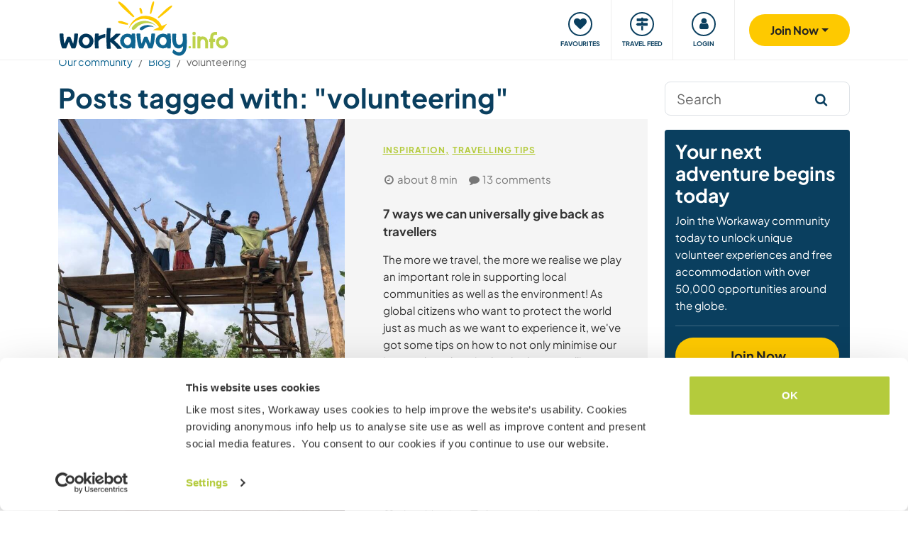

--- FILE ---
content_type: text/html; charset=UTF-8
request_url: https://www.workaway.info/en/stories/tag/volunteering
body_size: 29493
content:
<!doctype html><html lang="en"><head><link rel="icon" href="/favicon.ico" sizes="32x32"><link rel="icon" href="/favicon.svg" type="image/svg+xml"><link rel="apple-touch-icon" href="/favicon.png"><meta http-equiv="Content-Type" content="text/html; charset=utf-8"><title>Tag: volunteering - Workaway Blog</title><link rel="stylesheet" type="text/css" href="/css/frontend/font-awesome-4.7.0/css/font-awesome.min.css"><link rel="stylesheet" type="text/css" href="/css/frontend/style1737.css"><link rel="stylesheet" type="text/css" href="/css/frontend/style-blog.css"><script id="Cookiebot" src="https://consent.cookiebot.com/uc.js" data-cbid="bb19549f-9479-4a3a-8aa0-a84f8cec0cad" data-blockingmode="auto" type="text/javascript"></script><script type="text/javascript" src="/js/jquery/jquery-1.10.2.js" data-cookieconsent="ignore"></script><meta name="viewport" content="width=device-width, initial-scale=1"><meta property="fb:app_id" content="117018148348235"><meta property="og:type" content="website"><script type="text/javascript">window.isTouch = function () { return ('ontouchstart' in window) || (navigator.msMaxTouchPoints > 0);}</script><script type="text/javascript">
    let JsErrorHandler = function (ajaxFile,errorsToExclude)
    {
        this.errorsToExclude = errorsToExclude;
        this.ajaxFile = ajaxFile;
        this.init();
    }

    JsErrorHandler.prototype = {
        ajaxFile: '',
        errorsToExclude: [],
        errorsReported: 0,
        init: function () {
            let $this = this;
            window.onerror = function(message, source, lineno, colno, error) {

                $.each($this.errorsToExclude, function (index, value) {
                    if (message == value)
                    {
                        return false;
                    }
                });

                if ($this.errorsReported < 5) {
                    let data = {
                        call: 'logJsError',
                        message: message,
                        url: window.location.href,
                        source: source,
                        lineno: lineno,
                        colno: colno,
                        error: error,
                        userAgent: window.navigator.userAgent,
                        stack: error.stack,
                        errorName: error.name,
                        cookie: navigator.cookieEnabled ? document.cookie : 'disabled',
                        language: navigator.language,
                    };
                    $.ajax($this.ajaxFile, {data: data, dataType: 'json', async: true}).done(function (response) {
                        if (!!response.success && response.hasOwnProperty('data')) {
                            $this.errorsReported = $this.errorsReported + 1;
                        }
                    });
                }
                return false;
            };
        },
    };

    let jsErrorsToExclude = [];
    let jsErrorHandler = new JsErrorHandler('/report_request.php', jsErrorsToExclude);
</script><script async crossorigin="anonymous" src="https://www.googletagmanager.com/gtag/js?id=G-HZFQSPBTMR"></script><script type="text/javascript">
    
    window.dataLayer = window.dataLayer || [];
    function gtag(){dataLayer.push(arguments);}
    gtag('js', new Date());
    gtag('config', 'G-HZFQSPBTMR');
        var gaProperty = 'UA-8581748-1';
    var disableStr = 'ga-disable-' + gaProperty;
    if (document.cookie.indexOf(disableStr + '=true') > -1) {
        window[disableStr] = true;
    }
    function gaOptout() {
        document.cookie = disableStr + '=true; expires=Thu, 31 Dec 2099 23:59:59 UTC; path=/';
        window[disableStr] = true;
        alert('Tracking has been deactivated');
    }

    (function(i,s,o,g,r,a,m){i['GoogleAnalyticsObject']=r;i[r]=i[r]||function(){
        (i[r].q=i[r].q||[]).push(arguments)},i[r].l=1*new Date();a=s.createElement(o),
        m=s.getElementsByTagName(o)[0];a.async=1;a.src=g;m.parentNode.insertBefore(a,m)
    })(window,document,'script','//www.google-analytics.com/analytics.js','ga');
    ga('create', gaProperty, 'auto', {'sampleRate':  '100'});
    ga('set', 'anonymizeIp', true);
    ga('require', 'linkid', 'linkid.js');
        ga('set', 
            1,      // This custom var is set to slot #1  Required parameter.
            'guest'   // Required parameter
        );
         ga("send", "pageview");
        
</script><script>
    !function(f,b,e,v,n,t,s)
    {if(f.fbq)return;n=f.fbq=function(){n.callMethod?
        n.callMethod.apply(n,arguments):n.queue.push(arguments)};
        if(!f._fbq)f._fbq=n;n.push=n;n.loaded=!0;n.version='2.0';
        n.queue=[];t=b.createElement(e);t.async=!0;
        t.src=v;s=b.getElementsByTagName(e)[0];
        s.parentNode.insertBefore(t,s)}(window, document,'script',
        'https://connect.facebook.net/en_US/fbevents.js');
    fbq('init', '882942590763348');
    fbq('track', 'PageView');
        </script></head><body class="nav-collapse"><header id="site-header"><nav tabindex="-1" aria-label="Navigation" class="bg-secondary position-fixed top-0 left-0"><p class="visually-hidden"><em>Skip to:</em></p><ul class="nav flex-column"><li class="nav-item"><a class="nav-link text-white text-center text-uppercase visually-hidden-focusable" href="#site-content">Content</a></li><li class="nav-item"><a class="nav-link text-white text-center text-uppercase visually-hidden-focusable" href="#navbar-main">Main navigation</a></li><li class="nav-item"><a class="nav-link text-white text-center text-uppercase visually-hidden-focusable" href="#site-footer">Footer</a></li></ul></nav><div class="container"><div class="row gx-0"><div class="col-xl-4 col-lg-4 col-md-3 col-6"><a class="logo position-relative" href="/" aria-label="Workaway Homepage"><img src="/gfx/2015/logo_main.svg" class="img-fluid" alt="Logo Workaway.info" width="256" height="85"></a></div><div class="col-xl-8 col-lg-8 col-md-9 col-6 d-md-flex align-items-center" style="position: static;"><nav class="py-0 justify-content-end navbar"
     id="navbar-user"><ul class="nav navbar-nav" id="navbar-user-nav"><li class="d-md-none"><a href="/en/hostlist" title="Find hosts"><div class="navbar-user-item"><div class="navbar-user-icon"><i class="fa fa-fw fa-search"></i></div><div class="navbar-user-text">Find hosts</div></div></a></li><li><a href="/en/myhostlist"><div class="navbar-user-item"><div class="navbar-user-icon"><i class="fa fa-fw fa-heart"></i></div><div class="navbar-user-text">Favourites</div></div></a></li><li><a href="/en/travelfeed" title="Travel feed"><div class="navbar-user-item"><div class="navbar-user-icon"><i class="fa fa-fw fa-map-signs"></i></div><div class="navbar-user-text">Travel feed</div></div></a></li><li class="dropdown"><a class="dropdown-toggle" data-toggle="dropdown" data-bs-toggle="dropdown" href="#"><div class="navbar-user-item"><div class="navbar-user-icon"><i class="fa fa-fw fa-user"></i></div><div class="navbar-user-text">Login</div></div></a><ul class="dropdown-menu"><li><a class="dropdown-item" href="#" data-login data-who="w">
                                Login as Workawayer
                            </a></li><li><a class="dropdown-item" href="#" data-login data-who="h">
                                Login as Host
                            </a></li></ul></li></ul></nav><a id="mainnav-toggle" class="d-md-none"><div class="iconbar iconbar-top"></div><div class="iconbar iconbar-middle"></div><div class="iconbar iconbar-bottom"></div></a><div class="dropdown" id="dropdown-signup"><button class="btn btn-join dropdown-toggle" type="button" id="dropdown-signup-btn" data-toggle="dropdown" data-bs-toggle="dropdown"
                aria-haspopup="true" aria-expanded="true"><strong>Join Now</strong></button><ul class="dropdown-menu dropdown-menu-end" aria-labelledby="dropdown-signup-btn"><li><a class="dropdown-item" href="/en/signup/workawayer">Join as a Workawayer</a></li><li><a class="dropdown-item" href="/en/signup/host">Join as a host</a></li><li><a class="dropdown-item" href="/en/signup/present">Buy a gift membership</a></li></ul></div></div></div></div></header><div id="navbar-main-wrapper"><nav class="navbar navbar-expand-md py-0" id="navbar-main"><div class="container nopadding-xs"><div class="w-100"><div style="padding: 15px; background: #f7f7f7; border-bottom: solid 1px #ddd;"
                         class="d-md-none"><div class="dropdown"><a class="dropdown-toggle btn btn-outline-primary w-100" data-toggle="dropdown" data-bs-toggle="dropdown" href="#">
                                    Login
                                </a><ul class="dropdown-menu" style="width: 100%;"><li><a class="dropdown-item" href="#" data-login data-who="w">
                                            Login as Workawayer
                                        </a></li><li><a class="dropdown-item" href="#" data-login data-who="h">
                                            Login as Host
                                        </a></li></ul></div></div><ul class="nav navbar-nav"><li class="nav-item dropdown dropdown-megamenu "><a href="/en/hostlist" class="nav-link dropdown-toggle" data-toggle="dropdown" data-bs-toggle="dropdown"
                                   role="button"
                                   aria-haspopup="true"
                                   aria-expanded="false"><div class="mainnav-icon"
                                         style="background-image: url('/gfx/menu/search.svg')"></div>Find a host
                                </a><ul class="dropdown-menu"><li><div class="container"><div class="megamenu-content"><div class="row gx-md-5"><div class="col-md-6 megamenu-content-col"><div class="text-start"><div class="megamenu-content-title megamenu-content-title-mobile">Top destinations</div><div class="row"><div class="col-md-6"><ul class="megamenu-content-list"><li><a class="megamenu-content-list-link" href="/en/destination/africa"><div class="megamenu-content-list-link-text">
                                                Africa
                                            </div></a></li><li><a class="megamenu-content-list-link" href="/en/destination/asia"><div class="megamenu-content-list-link-text">
                                                Asia
                                            </div></a></li><li><a class="megamenu-content-list-link" href="/en/destination/central-america"><div class="megamenu-content-list-link-text">
                                                Central America
                                            </div></a></li><li><a class="megamenu-content-list-link" href="/en/hostlist/europe"><div class="megamenu-content-list-link-text">
                                                Europe
                                            </div></a></li><li><a class="megamenu-content-list-link" href="/en/hostlist/middle-east"><div class="megamenu-content-list-link-text">
                                                Middle East
                                            </div></a></li><li><a class="megamenu-content-list-link" href="/en/hostlist/northamerica"><div class="megamenu-content-list-link-text">
                                                North America
                                            </div></a></li><li><a class="megamenu-content-list-link" href="/en/hostlist/oceania"><div class="megamenu-content-list-link-text">
                                                Oceania
                                            </div></a></li><li><a class="megamenu-content-list-link" href="/en/destination/southamerica"><div class="megamenu-content-list-link-text">
                                                South America
                                            </div></a></li></ul></div><div class="col-md-6"><ul class="megamenu-content-list"><li><a href="/en/destination/northamerica/ca">Canada</a></li><li><a href="/en/destination/central-america/cr">Costa Rica</a></li><li><a href="/en/destination/asia/th">Thailand</a></li><li><a href="/en/destination/europe/gr">Greece</a></li><li><a href="/en/destination/southamerica/co">Colombia</a></li><li><a href="/en/destination/asia/vn">Vietnam</a></li><li><a href="/en/destination/southamerica/br">Brazil</a></li><li><a href="/en/destination/africa/za">South Africa</a></li></ul></div></div><ul class="megamenu-content-list"><li><a href="/en/hostlist">See all opportunities</a></li></ul><div class="clear15"></div><div class="clear15 d-none d-md-block"></div><div class="row"><div class="col-xl-8"><div class="megamenu-btn"><a href="/en/hostlist/northamerica/us" class="btn btn-outline-primary w-100 text-truncate">
                                        Show hosts near me
                                    </a></div><div class="clear20 d-md-none"></div></div></div></div></div><div class="col-md-6 megamenu-content-col"><div class="text-start"><div class="megamenu-content-title megamenu-content-title-mobile">Top host types</div><div class="row"><div class="col-md-6"><ul class="megamenu-icon-list"><li><a class="megamenu-icon-list-link" href="/en/hosttype/family"><div class="megamenu-icon-list-icon"><img src="/gfx/2015/icons/hosttypes/hosttype_family.svg" loading="lazy"></div><div class="megamenu-icon-list-link-text">
                                                    Families &amp; Homestays
                                                </div></a></li><li><a class="megamenu-icon-list-link" href="/en/hostlist?ht[]=hosttype_individual"><div class="megamenu-icon-list-icon"><img src="/gfx/2015/icons/hosttypes/hosttype_individual.svg" loading="lazy"></div><div class="megamenu-icon-list-link-text">
                                                    Individual exchanges
                                                </div></a></li><li><a class="megamenu-icon-list-link" href="/en/hosttype/community"><div class="megamenu-icon-list-icon"><img src="/gfx/2015/icons/hosttypes/hosttype_community.svg" loading="lazy"></div><div class="megamenu-icon-list-link-text">
                                                    Community projects
                                                </div></a></li><li><a class="megamenu-icon-list-link" href="/en/hosttype/ngo"><div class="megamenu-icon-list-icon"><img src="/gfx/2015/icons/hosttypes/hosttype_ngo.svg" loading="lazy"></div><div class="megamenu-icon-list-link-text">
                                                    NGOs &amp; Charities
                                                </div></a></li><li><a class="megamenu-icon-list-link" href="/en/hosttype/house_sitting"><div class="megamenu-icon-list-icon"><img src="/gfx/2015/icons/hosttypes/hosttype_house_sitting.svg" loading="lazy"></div><div class="megamenu-icon-list-link-text">
                                                    House &amp; pet sitting
                                                </div></a></li><li><a class="megamenu-icon-list-link" href="/en/hosttype/school"><div class="megamenu-icon-list-icon"><img src="/gfx/2015/icons/hosttypes/hosttype_school.svg" loading="lazy"></div><div class="megamenu-icon-list-link-text">
                                                    Teaching projects
                                                </div></a></li><li><a class="megamenu-icon-list-link" href="/en/hosttype/farm"><div class="megamenu-icon-list-icon"><img src="/gfx/2015/icons/hosttypes/hosttype_farm.svg" loading="lazy"></div><div class="megamenu-icon-list-link-text">
                                                    Farmstay experiences
                                                </div></a></li></ul></div><div class="col-md-6"><ul class="megamenu-icon-list"><li><a class="megamenu-icon-list-link" href="/en/hostlist?ht[]=hosttype_hostel"><div class="megamenu-icon-list-icon"><img src="/gfx/2015/icons/hosttypes/hosttype_hostel.svg" loading="lazy"></div><div class="megamenu-icon-list-link-text">
                                                    Hostels
                                                </div></a></li><li><a class="megamenu-icon-list-link" href="/en/hosttype/boat"><div class="megamenu-icon-list-icon"><img src="/gfx/2015/icons/hosttypes/hosttype_boat.svg" loading="lazy"></div><div class="megamenu-icon-list-link-text">
                                                    Boating &amp; Sailing
                                                </div></a></li><li><a class="megamenu-icon-list-link" href="/en/hosttype/sustainable_project"><div class="megamenu-icon-list-icon"><img src="/gfx/2015/icons/hosttypes/hosttype_sustainable_project.svg" loading="lazy"></div><div class="megamenu-icon-list-link-text">
                                                    Environmental projects
                                                </div></a></li><li><a class="megamenu-icon-list-link" href="/en/hosttype/animal_welfare"><div class="megamenu-icon-list-icon"><img src="/gfx/2015/icons/hosttypes/hosttype_animal_welfare.svg" loading="lazy"></div><div class="megamenu-icon-list-link-text">
                                                    Animal care
                                                </div></a></li><li><a class="megamenu-icon-list-link" href="/en/hosttype/surfing"><div class="megamenu-icon-list-icon"><img src="/gfx/2015/icons/hosttypes/hosttype_surfing.svg" loading="lazy"></div><div class="megamenu-icon-list-link-text">
                                                    Surfing
                                                </div></a></li><li><a class="megamenu-icon-list-link" href="/en/hosttype/yoga"><div class="megamenu-icon-list-icon"><img src="/gfx/2015/icons/hosttypes/hosttype_yoga.svg" loading="lazy"></div><div class="megamenu-icon-list-link-text">
                                                    Yoga
                                                </div></a></li><li><a class="megamenu-icon-list-link" href="/en/hostlist?ht[]=hosttype_other"><div class="megamenu-icon-list-icon"><img src="/gfx/2015/icons/hosttypes/hosttype_other.svg" loading="lazy"></div><div class="megamenu-icon-list-link-text">
                                                    Others
                                                </div></a></li></ul></div></div><div class="clear15"></div><div class="clear15 d-none d-md-block"></div><div class="row"><div class="col-xl-8"><div class="megamenu-btn"><a href="/en/hostlist?all=1" class="btn btn-outline-primary w-100 text-truncate">
                                    View the full host list
                                </a><div class="clear20 d-md-none"></div></div></div></div></div></div></div></div></div></li></ul></li><li class="nav-item "><a class="nav-link" href="/en/community/travelbuddy"><div class="mainnav-icon"
                                         style="background-image: url('/gfx/menu/search.svg')"></div>Find a travel buddy
                                </a></li><li class="nav-item dropdown dropdown-megamenu "><a href="/en/info/how-it-works/workawayer" class="nav-link dropdown-toggle" data-toggle="dropdown" data-bs-toggle="dropdown"
                                   role="button"
                                   aria-haspopup="true"
                                   aria-expanded="false"><div class="mainnav-icon"
                                         style="background-image: url('/gfx/menu/how-it-works.svg')"></div>How it works
                                </a><ul class="dropdown-menu"><li><div class="container"><div class="megamenu-content"><div class="row gx-md-5"><div class="col-md-6 megamenu-content-col"><div class="text-start"><div class="megamenu-content-title megamenu-content-title-mobile">
                        Information for workawayers
                    </div><div><div class="row"><div class="col-lg-6"><ul class="megamenu-icon-list"><li><a class="megamenu-icon-list-link"
                                           href="/en/info/traveller/solo-traveller"><div class="megamenu-icon-list-icon"><img src="/gfx/menu/solo-traveller.svg" loading="lazy"></div><div class="megamenu-icon-list-link-text">Solo travellers</div></a></li><li><a class="megamenu-icon-list-link" href="/en/info/traveller/couple"><div class="megamenu-icon-list-icon"><img src="/gfx/menu/couple.svg" loading="lazy"></div><div class="megamenu-icon-list-link-text">Travelling Couples</div></a></li><li><a class="megamenu-icon-list-link"
                                           href="/en/info/traveller/families"><div class="megamenu-icon-list-icon"><img src="/gfx/menu/family.svg" loading="lazy"></div><div class="megamenu-icon-list-link-text">Travelling Families</div></a></li><li><a class="megamenu-icon-list-link"
                                           href="/en/info/information-language-learners"><div class="megamenu-icon-list-icon"><img src="/gfx/menu/language-learners.svg" loading="lazy"></div><div class="megamenu-icon-list-link-text">Language learners</div></a></li><li><a class="megamenu-icon-list-link"
                                           href="/en/info/traveller/digital-nomad"><div class="megamenu-icon-list-icon"><img src="/gfx/menu/digital-nomad.svg" loading="lazy"></div><div class="megamenu-icon-list-link-text">Digital nomads</div></a></li></ul></div><div class="col-lg-6"><ul class="megamenu-icon-list"><li><a href="/en/info/safety/traveladvice"><div class="megamenu-icon-list-icon"><img src="/gfx/2015/icons/icon-shield.svg" loading="lazy"></div><div class="megamenu-icon-list-text">
                                                Travel safety tips
                                            </div></a></li><li><a class="megamenu-icon-list-link" href="/en/help-desk/workawayer"><div class="megamenu-icon-list-icon"><img src="/gfx/2015/icons/howitworks/support.svg" loading="lazy"></div><div class="megamenu-icon-list-text">
                                                Help &amp; Support
                                            </div></a></li><li><a class="megamenu-icon-list-link"
                                           href="/en/info/safety/idverification"><div class="megamenu-icon-list-icon"><img src="/gfx/2015/icons/icon-id-verification.svg" loading="lazy"></div><div class="megamenu-icon-list-text">
                                                Verify by id
                                            </div></a></li><li><a class="megamenu-icon-list-link" href="/en/info/insurance"><div class="megamenu-icon-list-icon"><img src="/gfx/2015/icons/icon-umbrella.svg" loading="lazy"></div><div class="megamenu-icon-list-text">
                                                Insurance
                                            </div></a></li></ul></div></div><div class="clear15"></div><div class="clear15 d-none d-md-block"></div><div class="row"><div class="col-lg-6"><div class="megamenu-btn"><a href="/en/info/how-it-works/workawayer"
                                       class="btn btn-outline-primary w-100 text-truncate">How it works</a></div><div class="clear20 d-md-none"></div></div></div></div></div></div><div class="col-md-6 megamenu-content-col"><div class="text-start"><div class="megamenu-content-title megamenu-content-title-mobile">
                        Information for hosts
                    </div><div><div class="row"><div class="col-lg-6"><ul class="megamenu-icon-list"><li><a class="megamenu-icon-list-link" href="/en/hostinfo/ngo"><div class="megamenu-icon-list-icon"><img src="/gfx/2015/icons/hosttypes/hosttype_ngo.svg" loading="lazy"></div><div class="megamenu-icon-list-link-text">
                                                NGOs &amp; Charities
                                            </div></a></li><li><a class="megamenu-icon-list-link"
                                           href="/en/hostinfo/family"><div class="megamenu-icon-list-icon"><img src="/gfx/2015/icons/hosttypes/hosttype_family.svg" loading="lazy"></div><div class="megamenu-icon-list-link-text">
                                                Families &amp; Homestays
                                            </div></a></li><li><a class="megamenu-icon-list-link" href="/en/hostinfo/house_sitting"><div class="megamenu-icon-list-icon"><img src="/gfx/2015/icons/hosttypes/hosttype_house_sitting.svg" loading="lazy"></div><div class="megamenu-icon-list-text">
                                                    House &amp; pet sitting
                                                </div></a></li><li><a class="megamenu-icon-list-link"
                                           href="/en/info/child-protection-guidelines"><div class="megamenu-icon-list-icon"><img src="/gfx/2015/icons/icon-child-protection.svg" loading="lazy"></div><div class="megamenu-icon-list-text">
                                                Child protection
                                            </div></a></li><li><a class="megamenu-icon-list-link" href="/en/info/reviews"><div class="megamenu-icon-list-icon"><img src="/gfx/2015/icons/icon-comments-star.svg" loading="lazy"></div><div class="megamenu-icon-list-text">
                                                    Community feedbacks
                                                </div></a></li></ul></div></div><div class="clear15"></div><div class="clear15 d-none d-md-block"></div><div class="row"><div class="col-lg-6"><div class="megamenu-btn"><a href="/en/info/how-it-works/host"
                                       class="btn btn-outline-primary w-100 text-truncate">How it works</a></div><div class="clear20 d-md-none"></div></div></div></div></div></div></div></div></div></li></ul></li><li class="nav-item dropdown dropdown-megamenu "><a href="/en/community/planyourtrip" class="nav-link dropdown-toggle" data-toggle="dropdown" data-bs-toggle="dropdown"
                                   role="button"
                                   aria-haspopup="true"
                                   aria-expanded="false"><div class="mainnav-icon"
                                         style="background-image: url('/gfx/menu/plan-your-trip.svg')"></div>Meet up &amp; Events
                                </a><ul class="dropdown-menu"><li><div class="container"><div class="megamenu-content"><div class="row"><div class="col-md-3 megamenu-content-col"><a href="/en/account/workawayer/destinations" class="megamenu-content-link"><div class="megamenu-content-img"
                             style="background-image: url('/gfx/menu/destinations.jpg')"></div><div class="megamenu-content-title">Plan your journey</div><div class="megamenu-content-text">Map out your adventures from 50000+ opportunities worldwide</div></a></div><div class="col-md-3 megamenu-content-col"><a href="/en/community/travelbuddy" class="megamenu-content-link"><div class="megamenu-content-img"
                             style="background-image: url('/gfx/menu/find-travelbuddy.jpg')"></div><div class="megamenu-content-title">Find a travel buddy</div><div class="megamenu-content-text">Share your Workaway adventures with fellow travellers</div></a></div><div class="col-md-3 megamenu-content-col"><a href="/en/community/meet-other-workawayers" class="megamenu-content-link"><div class="megamenu-content-img"
                             style="background-image: url('/gfx/menu/meetup.jpg')"></div><div class="megamenu-content-title">Workawayers nearby</div><div class="megamenu-content-text">Meet up and connect with Workawayers around you</div></a></div><div class="col-md-3 megamenu-content-col"><a href="/en/community/events/map" class="megamenu-content-link"><div class="megamenu-content-img"
                             style="background-image: url('/gfx/menu/events.jpg')"></div><div class="megamenu-content-title">Events nearby</div><div class="megamenu-content-text">Find events in your area or destinations to join</div></a></div></div></div></div></li></ul></li><li class="nav-item dropdown dropdown-megamenu "><a href="/en/info/travel-learn" class="nav-link dropdown-toggle" data-toggle="dropdown" data-bs-toggle="dropdown"
                                   role="button"
                                   aria-haspopup="true"
                                   aria-expanded="false"><div class="mainnav-icon"
                                         style="background-image: url('/gfx/menu/travel-and-learn.svg')"></div>Travel &amp; learn
                                </a><ul class="dropdown-menu"><li><div class="container"><div class="megamenu-content"><div class="row"><div class="col-md-3 megamenu-content-col"><a href="/en/community/languagebuddy" class="megamenu-content-link"><div class="megamenu-content-img" style="background-image: url('/gfx/menu/find-language-buddy.jpg')"></div><div class="megamenu-content-title">Find a language buddy</div><div class="megamenu-content-text">Learn a new language while sharing yours with others</div></a></div><div class="col-md-3 megamenu-content-col"><a href="/en/info/learn-new-skills" class="megamenu-content-link"><div class="megamenu-content-img" style="background-image: url('/gfx/menu/learn-new-skills.jpg')"></div><div class="megamenu-content-title">Gain new skills and qualifications</div><div class="megamenu-content-text">Learn, improve or share your skills while traveling</div></a></div><div class="col-md-3 megamenu-content-col"><a href="/en/info/badges" class="megamenu-content-link"><div class="megamenu-content-img" style="background-image: url('/gfx/menu/badges.jpg')"></div><div class="megamenu-content-title">Earn Badges</div><div class="megamenu-content-text">Earn badges and showcase your achievements</div></a></div><div class="col-md-3 megamenu-content-col"><a href="/en/info/reference-letter" class="megamenu-content-link"><div class="megamenu-content-img" style="background-image: url('/gfx/menu/reference-letter.jpg')"></div><div class="megamenu-content-title">Generate a reference letter</div><div class="megamenu-content-text">Showcase what you have done during your travels</div></a></div></div></div></div></li></ul></li><li class="nav-item dropdown dropdown-megamenu "><a href="/en/community" class="nav-link dropdown-toggle" data-toggle="dropdown" data-bs-toggle="dropdown"
                                   role="button"
                                   aria-haspopup="true"
                                   aria-expanded="false"><div class="mainnav-icon"
                                         style="background-image: url('/gfx/menu/travel-inspiration.svg')"></div>Our community
                                </a><ul class="dropdown-menu"><li><div class="container"><div class="megamenu-content"><div class="row gx-md-5"><div class="col-md-6 megamenu-content-col"><div class="text-start"><div class="megamenu-content-title megamenu-content-title-mobile">
                        Travel stories and advice
                    </div><div class="row"><div class="col-lg-6"><ul class="megamenu-icon-list"><li><a class="megamenu-icon-list-link" href="/en/stories/category/workaway-news"><div class="megamenu-icon-list-icon"><img src="/gfx/2015/icons/blog/blog_news.svg" loading="lazy"></div><div class="megamenu-icon-list-text">
                                            Workaway News
                                        </div></a></li><li><a class="megamenu-icon-list-link" href="/en/stories/category/stories"><div class="megamenu-icon-list-icon"><img src="/gfx/2015/icons/blog/blog_stories.svg" loading="lazy"></div><div class="megamenu-icon-list-text">
                                            Travel Stories
                                        </div></a></li><li><a class="megamenu-icon-list-link" href="/en/stories/category/host-of-the-month"><div class="megamenu-icon-list-icon"><img src="/gfx/2015/icons/blog/blog_hom.svg" loading="lazy"></div><div class="megamenu-icon-list-text">
                                            Host of the Month
                                        </div></a></li><li><a class="megamenu-icon-list-link"
                                       href="/en/stories/category/workawayer-of-the-month"><div class="megamenu-icon-list-icon"><img src="/gfx/2015/icons/blog/blog_wom.svg" loading="lazy"></div><div class="megamenu-icon-list-text">
                                            Workawayer of the Month
                                        </div></a></li></ul></div><div class="col-lg-6"><ul class="megamenu-icon-list"><li><a class="megamenu-icon-list-link" href="/en/stories/category/inspiration"><div class="megamenu-icon-list-icon"><img src="/gfx/2015/icons/blog/blog_ideas.svg" loading="lazy"></div><div class="megamenu-icon-list-text">
                                            Inspiration
                                        </div></a></li><li><a class="megamenu-icon-list-link" href="/en/stories/category/using-workaway"><div class="megamenu-icon-list-icon"><img src="/gfx/2015/icons/blog/blog_tips.svg" loading="lazy"></div><div class="megamenu-icon-list-text">
                                            Travelling Tips
                                        </div></a></li><li><a class="megamenu-icon-list-link" href="/en/stories/category/using-workaway"><div class="megamenu-icon-list-icon"><img src="/gfx/2015/icons/blog/blog_usingworkaway.svg" loading="lazy"></div><div class="megamenu-icon-list-text">
                                            Using Workaway
                                        </div></a></li><li><a class="megamenu-icon-list-link"
                                       href="/en/stories/category/workaway-foodie-blog-subjects"><div class="megamenu-icon-list-icon"><img src="/gfx/2015/icons/blog/blog_food.svg" loading="lazy"></div><div class="megamenu-icon-list-text">
                                            Workaway Foodie
                                        </div></a></li></ul></div></div><div class="clear15"></div><div class="clear15 d-none d-md-block"></div><div class="row"><div class="col-lg-6"><div class="megamenu-btn"><a href="/en/stories" class="btn btn-outline-primary w-100 text-truncate">
                                    View the workaway blog
                                </a></div><div class="clear20 d-md-none"></div></div></div></div></div><div class="col-md-6 megamenu-content-col"><div class="text-start"><div class="megamenu-content-title megamenu-content-title-mobile">
                        How you can get involved?
                    </div><ul class="megamenu-icon-list"><li><a class="megamenu-icon-list-link" href="/en/community/ambassador"><div class="megamenu-icon-list-icon"><img src="/gfx/menu/ambassadors.svg" loading="lazy"></div><div class="megamenu-icon-list-text">
                                    Workaway Ambassadors
                                </div></a></li><li><a class="megamenu-icon-list-link" href="/en/community/travel-photos"><div class="megamenu-icon-list-icon"><img src="/gfx/menu/photo-competition.svg" loading="lazy"></div><div class="megamenu-icon-list-text">
                                    Workaway photo gallery
                                </div></a></li><li><a class="megamenu-icon-list-link" href="https://www.workaway.tv" target="_blank"><div class="megamenu-icon-list-icon"><img src="/gfx/menu/workaway-tv.svg" loading="lazy"></div><div class="megamenu-icon-list-text">
                                    Workaway.tv
                                </div></a></li></ul></div></div></div></div></div></li></ul></li><li class="nav-item dropdown dropdown-megamenu "><a href="/en/community/mission" class="nav-link dropdown-toggle" data-toggle="dropdown" data-bs-toggle="dropdown"
                                   role="button"
                                   aria-haspopup="true"
                                   aria-expanded="false"><div class="mainnav-icon"
                                         style="background-image: url('/gfx/menu/giving-back.svg')"></div>Giving back
                                </a><ul class="dropdown-menu"><li><div class="container"><div class="megamenu-content"><div class="row"><div class="col-md-6 megamenu-content-col"><div class="row"><div class="col-md-4"><div class="megamenu-content-img"
                             style="background-image: url('/gfx/menu/what-we-do.jpg')"></div></div><div class="col-md-8 text-start"><div class="megamenu-content-title megamenu-content-title-mobile">Projects we believe in</div><ul class="megamenu-content-list"><li><a href="/en/community/mission">Our Mission</a></li><li><a href="/en/community/climate">Climate action</a></li><li><a href="/en/info/un-development-goals">UN development goals</a></li></ul></div></div><div class="clear20 d-md-none"></div></div><div class="col-md-6 megamenu-content-col"><div class="row"><div class="col-md-4"><div class="megamenu-content-img"
                             style="background-image: url('/gfx/menu/projects.jpg')"></div></div><div class="col-md-8 text-start"><div class="megamenu-content-title megamenu-content-title-mobile">Contributions that we make</div><ul class="megamenu-content-list"><li><a href="https://www.workawayfoundation.org" target="_blank">Foundation</a></li><li><a href="https://www.kiva.org/team/workaway" target="_blank">Donations - Kiva</a></li></ul></div></div></div></div></div></div></li></ul></li><li class="nav-item "><a class="nav-link" href="/en/info/safety"><div class="mainnav-icon"
                                         style="background-image: url('/gfx/menu/safety.svg')"></div>Safety
                                </a></li></ul></div><div class="d-md-none"><div class="flag-row"><a href="/de" title="deutsch"
                           class="languageSelector" data-lang="de"
                           data-href="/de"><img
                                    src="/gfx/flag-icons/4x3/de.svg" alt="Flag of Germany" width="26" height="20"></a> &nbsp;
                                                                    <a href="/fr" title="français"
                           class="languageSelector" data-lang="fr"
                           data-href="/fr"><img
                                    src="/gfx/flag-icons/4x3/fr.svg" alt="Flag of France" width="26" height="20"></a> &nbsp;
                                                                    <a href="/es" title="español"
                           class="languageSelector" data-lang="es"
                           data-href="/es"><img
                                    src="/gfx/flag-icons/4x3/es.svg" alt="Flag of Spain" width="26" height="20"></a> &nbsp;
                                                                    <a href="/pt" title="brazil"
                           class="languageSelector" data-lang="pt"
                           data-href="/pt"><img
                                    src="/gfx/flag-icons/4x3/br.svg" alt="Flag of Brazil" width="26" height="20"></a> &nbsp;
                                        <span id="setlang_resp"></span></div></div></div></nav></div><div id="site-content"><div class="container"><div class="clear30"></div><nav aria-label="breadcrumb"><ol class="breadcrumb"><li class="breadcrumb-item"><a href="/en/community">
                            Our community
                        </a></li><li class="breadcrumb-item"><a href="/en/stories">
                            Blog
                        </a></li><li class="breadcrumb-item active" aria-current="page">
                                            volunteering
                                    </li></ol></nav></div><div class="container"><div class="row"><div class="col-12 col-lg-9"><h1>Posts tagged with: "volunteering"</h1><div><div class="blog-teaser-box"><div class="row"><div class="col-md-6"><div class="blog-teaser-box-image"><a href="/en/stories/7-universal-ways-give-back-travel-volunteer"><div class="ratio" style="--bs-aspect-ratio: 100%"><img class="object-fit-cover" src="https://static.workaway.info/gfx/media/2022/10/medium/36_166548205202198.jpg" alt="" loading="lazy" decoding="async"></div></a></div></div><div class="col-md-6"><div class="blog-teaser-box-content"><ul class="blog-category-list"><li><a href="/en/stories/category/inspiration">Inspiration</a></li><li><a href="/en/stories/category/travel-tips">Travelling Tips</a></li></ul><ul class="blog-meta-list"><li><div class="blog-meta-icon"><i class="fa fa-clock-o"></i></div><div class="blog-meta-text">
                                    about 8 min
                                </div></li><li><div class="blog-meta-icon"><i class="fa fa-comment"></i></div><div class="blog-meta-text">
                                    13
                                    comments                                </div></li></ul><a class="blog-teaser-box-title" href="/en/stories/7-universal-ways-give-back-travel-volunteer">
                        7 ways we can universally give back as travellers
                    </a><p>The more we travel, the more we realise we play an important role in supporting local communities as well as the environment! As global citizens who want to protect the world just as much as we want to experience it, we&#039;ve got some tips on how to not only minimise our impact, but also give back when travelling...</p><p><a href="/en/stories/7-universal-ways-give-back-travel-volunteer"><i class="fa fa-angle-right"></i> read more
                            </a></p></div></div></div></div></div><div class="clear30"></div><div><div class="blog-teaser-box"><div class="row"><div class="col-md-6"><div class="blog-teaser-box-image"><a href="/en/stories/7-workaway-adventures-make-next-summer-unforgettable"><div class="ratio" style="--bs-aspect-ratio: 100%"><img class="object-fit-cover" src="https://static.workaway.info/gfx/media/2022/06/medium/36_165571912901736.jpg" alt="" loading="lazy" decoding="async"></div></a></div></div><div class="col-md-6"><div class="blog-teaser-box-content"><ul class="blog-category-list"><li><a href="/en/stories/category/using-workaway">Using Workaway</a></li><li><a href="/en/stories/category/inspiration">Inspiration</a></li></ul><ul class="blog-meta-list"><li><div class="blog-meta-icon"><i class="fa fa-clock-o"></i></div><div class="blog-meta-text">
                                    about 5 min
                                </div></li><li><div class="blog-meta-icon"><i class="fa fa-comment"></i></div><div class="blog-meta-text">
                                    3
                                    comments                                </div></li></ul><a class="blog-teaser-box-title" href="/en/stories/7-workaway-adventures-make-next-summer-unforgettable">
                        7 Workaway adventures (+BONUS) for an unforgettable summer
                    </a><p>Summertime is officially here, calling us to give in to our inner free spirit and let the wild side of ourselves shine! And we can&#039;t think of a better way to do this than by exploring the world and getting involved with these special Workaway adventures to make it extra unforgettable...</p><p><a href="/en/stories/7-workaway-adventures-make-next-summer-unforgettable"><i class="fa fa-angle-right"></i> read more
                            </a></p></div></div></div></div></div><div class="clear30"></div><div><div class="blog-teaser-box"><div class="row"><div class="col-md-6"><div class="blog-teaser-box-image"><a href="/en/stories/visit-and-protect-worlds-marine-conservation-sites"><div class="ratio" style="--bs-aspect-ratio: 100%"><img class="object-fit-cover" src="https://static.workaway.info/gfx/media/2021/06/medium/36_162279730406649.jpg" alt="" loading="lazy" decoding="async"></div></a></div></div><div class="col-md-6"><div class="blog-teaser-box-content"><ul class="blog-category-list"><li><a href="/en/stories/category/using-workaway">Using Workaway</a></li></ul><ul class="blog-meta-list"><li><div class="blog-meta-icon"><i class="fa fa-clock-o"></i></div><div class="blog-meta-text">
                                    about 11 min
                                </div></li><li><div class="blog-meta-icon"><i class="fa fa-comment"></i></div><div class="blog-meta-text">
                                    14
                                    comments                                </div></li></ul><a class="blog-teaser-box-title" href="/en/stories/visit-and-protect-worlds-marine-conservation-sites">
                        The ultimate guide to visiting &amp; protecting the world’s most amazing marine conservation sites
                    </a><p>We’ve handpicked a list of Workaway hosts in exclusive locations across the globe, with amazing projects perfect for those keen to witness the beauty of the blue and play a part in marine conservation!</p><p><a href="/en/stories/visit-and-protect-worlds-marine-conservation-sites"><i class="fa fa-angle-right"></i> read more
                            </a></p></div></div></div></div></div><div class="clear30"></div><div><div class="blog-teaser-box"><div class="row"><div class="col-md-6"><div class="blog-teaser-box-image"><a href="/en/stories/5-ways-make-your-workaway-travel-profile-stand-out-volunteer-tips"><div class="ratio" style="--bs-aspect-ratio: 100%"><img class="object-fit-cover" src="https://static.workaway.info/gfx/media/2020/05/small/1_158870670403264.jpg" alt="" loading="lazy" decoding="async"></div></a></div></div><div class="col-md-6"><div class="blog-teaser-box-content"><ul class="blog-category-list"><li><a href="/en/stories/category/using-workaway">Using Workaway</a></li></ul><ul class="blog-meta-list"><li><div class="blog-meta-icon"><i class="fa fa-clock-o"></i></div><div class="blog-meta-text">
                                    about 5 min
                                </div></li><li><div class="blog-meta-icon"><i class="fa fa-comment"></i></div><div class="blog-meta-text">
                                    12
                                    comments                                </div></li></ul><a class="blog-teaser-box-title" href="/en/stories/5-ways-make-your-workaway-travel-profile-stand-out-volunteer-tips">
                        5 ways to make your Workaway profile stand out
                    </a><p>Let’s face it, these days it seems like we’re filling out online profiles for everything. From dating apps to career networks, it can be a bit overwhelming to find one more way to describe yourself.  However, your Workaway profile can be different and we’re here to help! Follow our best tips for how to create a unique profile that will unlock countless opportunities. Adventure awaits!</p><p><a href="/en/stories/5-ways-make-your-workaway-travel-profile-stand-out-volunteer-tips"><i class="fa fa-angle-right"></i> read more
                            </a></p></div></div></div></div></div><div class="clear30"></div><div><div class="blog-teaser-box"><div class="row"><div class="col-md-6"><div class="blog-teaser-box-image"><a href="/en/stories/beginners-guide-workaway-volunteering-animal-abroad"><div class="ratio" style="--bs-aspect-ratio: 100%"><img class="object-fit-cover" src="https://static.workaway.info/gfx/media/2021/11/medium/36_163712364808946.jpg" alt="" loading="lazy" decoding="async"></div></a></div></div><div class="col-md-6"><div class="blog-teaser-box-content"><ul class="blog-category-list"><li><a href="/en/stories/category/workaway-ambassador">Workaway Ambassador</a></li><li><a href="/en/stories/category/using-workaway">Using Workaway</a></li><li><a href="/en/stories/category/travel-tips">Travelling Tips</a></li></ul><ul class="blog-meta-list"><li><div class="blog-meta-icon"><i class="fa fa-clock-o"></i></div><div class="blog-meta-text">
                                    about 8 min
                                </div></li><li><div class="blog-meta-icon"><i class="fa fa-comment"></i></div><div class="blog-meta-text">
                                    37
                                    comments                                </div></li></ul><a class="blog-teaser-box-title" href="/en/stories/beginners-guide-workaway-volunteering-animal-abroad">
                        The Beginner’s Guide to Workawaying with Animals
                    </a><p>Looking after animals while travelling is definitely on many workawayers&#039; bucket list. But there&#039;s a lot more to those fuzzy cuddly moments with cute puppies! Over to Workaway Ambassador Ellie, who’s volunteered with all sorts of animals during the past two years, and has some top tips on how to begin your animal volunteering adventure…</p><p><a href="/en/stories/beginners-guide-workaway-volunteering-animal-abroad"><i class="fa fa-angle-right"></i> read more
                            </a></p></div></div></div></div></div><div class="clear30"></div><div><div class="blog-teaser-box"><div class="row"><div class="col-md-6"><div class="blog-teaser-box-image"><a href="/en/stories/how-to-be-a-good-workaway-guest"><div class="ratio" style="--bs-aspect-ratio: 100%"><img class="object-fit-cover" src="https://static.workaway.info/gfx/media/2020/05/medium/1_158870706107855.jpg" alt="" loading="lazy" decoding="async"></div></a></div></div><div class="col-md-6"><div class="blog-teaser-box-content"><ul class="blog-category-list"><li><a href="/en/stories/category/using-workaway">Using Workaway</a></li></ul><ul class="blog-meta-list"><li><div class="blog-meta-icon"><i class="fa fa-clock-o"></i></div><div class="blog-meta-text">
                                    about 4 min
                                </div></li><li><div class="blog-meta-icon"><i class="fa fa-comment"></i></div><div class="blog-meta-text">
                                    43
                                    comments                                </div></li></ul><a class="blog-teaser-box-title" href="/en/stories/how-to-be-a-good-workaway-guest">
                        How To Be A Good Workaway Guest and Always Get Invited Back
                    </a><p>It’s one thing finding your perfect host, contacting them, getting accepted and then being on your way. But it’s another thing entirely once you are actually there with them! It’s time to put your charming coat on, show them why you were worth their time, and let the rest of us know just how amazing it is being a guest and a volunteer.</p><p><a href="/en/stories/how-to-be-a-good-workaway-guest"><i class="fa fa-angle-right"></i> read more
                            </a></p></div></div></div></div></div><div class="clear30"></div><div><div class="blog-teaser-box"><div class="row"><div class="col-md-6"><div class="blog-teaser-box-image"><a href="/en/stories/best-destinations-volunteer-thailand"><div class="ratio" style="--bs-aspect-ratio: 100%"><img class="object-fit-cover" src="https://static.workaway.info/gfx/media/2023/04/medium/36_168128098307402.jpg" alt="" loading="lazy" decoding="async"></div></a></div></div><div class="col-md-6"><div class="blog-teaser-box-content"><ul class="blog-category-list"><li><a href="/en/stories/category/travel-tips">Travelling Tips</a></li></ul><ul class="blog-meta-list"><li><div class="blog-meta-icon"><i class="fa fa-clock-o"></i></div><div class="blog-meta-text">
                                    about 10 min
                                </div></li><li><div class="blog-meta-icon"><i class="fa fa-comment"></i></div><div class="blog-meta-text">
                                    8
                                    comments                                </div></li></ul><a class="blog-teaser-box-title" href="/en/stories/best-destinations-volunteer-thailand">
                        6 of the Best Destinations to Volunteer in Thailand
                    </a><p>If you would like to travel a bit differently in Thailand, this volunteer guide&#039;s got you covered with our top spots to visit and ways to give back in each destination... from staying with a local family in the bustling city of Bangkok, to taking care of elephants in rural Chiang Mai and enjoying the paradise beaches in between your island-hopping adventures!</p><p><a href="/en/stories/best-destinations-volunteer-thailand"><i class="fa fa-angle-right"></i> read more
                            </a></p></div></div></div></div></div><div class="clear30"></div><div><div class="blog-teaser-box"><div class="row"><div class="col-md-6"><div class="blog-teaser-box-image"><a href="/en/stories/10-tips-hacks-first-workaway"><div class="ratio" style="--bs-aspect-ratio: 100%"><img class="object-fit-cover" src="https://static.workaway.info/gfx/media/2020/05/small/1_158870085505806.png" alt="" loading="lazy" decoding="async"></div></a></div></div><div class="col-md-6"><div class="blog-teaser-box-content"><ul class="blog-category-list"><li><a href="/en/stories/category/using-workaway">Using Workaway</a></li><li><a href="/en/stories/category/travel-tips">Travelling Tips</a></li></ul><ul class="blog-meta-list"><li><div class="blog-meta-icon"><i class="fa fa-clock-o"></i></div><div class="blog-meta-text">
                                    about 6 min
                                </div></li><li><div class="blog-meta-icon"><i class="fa fa-comment"></i></div><div class="blog-meta-text">
                                    81
                                    comments                                </div></li></ul><a class="blog-teaser-box-title" href="/en/stories/10-tips-hacks-first-workaway">
                        10 Hacks to get the most from your first Workaway adventure
                    </a><p>It can be intimidating if you’re new to volunteering abroad (or need to reassure your parents). Here are a few tips for your first Workaway that I’m sure will give you the confidence to go for it and have one of the best adventures of your life.</p><p><a href="/en/stories/10-tips-hacks-first-workaway"><i class="fa fa-angle-right"></i> read more
                            </a></p></div></div></div></div></div><div class="clear30"></div><div><div class="blog-teaser-box"><div class="row"><div class="col-md-6"><div class="blog-teaser-box-image"><a href="/en/stories/travel-volunteering-best-new-years-resolution-idea"><div class="ratio" style="--bs-aspect-ratio: 100%"><img class="object-fit-cover" src="https://static.workaway.info/gfx/media/2022/12/medium/36_167221633902025.jpg" alt="" loading="lazy" decoding="async"></div></a></div></div><div class="col-md-6"><div class="blog-teaser-box-content"><ul class="blog-category-list"><li><a href="/en/stories/category/inspiration">Inspiration</a></li></ul><ul class="blog-meta-list"><li><div class="blog-meta-icon"><i class="fa fa-clock-o"></i></div><div class="blog-meta-text">
                                    about 5 min
                                </div></li><li><div class="blog-meta-icon"><i class="fa fa-comment"></i></div><div class="blog-meta-text">
                                    33
                                    comments                                </div></li></ul><a class="blog-teaser-box-title" href="/en/stories/travel-volunteering-best-new-years-resolution-idea">
                        Top 7 New Year resolutions that will turn your 2025 around
                    </a><p>Travel more, learn something new, help others, be happier, meet more new people, stay connected with your loved ones, get fitter and eat healthier… this year, why not shake things up by focusing on this one best thing we can do for a change?</p><p><a href="/en/stories/travel-volunteering-best-new-years-resolution-idea"><i class="fa fa-angle-right"></i> read more
                            </a></p></div></div></div></div></div><div class="clear30"></div><div><div class="blog-teaser-box"><div class="row"><div class="col-md-6"><div class="blog-teaser-box-image"><a href="/en/stories/8-awesome-types-of-accommodation-that-you-could-be-staying-in-on-your-next-workaway"><div class="ratio" style="--bs-aspect-ratio: 100%"><img class="object-fit-cover" src="https://static.workaway.info/gfx/media/2020/05/small/1_158870013500867.jpg" alt="" loading="lazy" decoding="async"></div></a></div></div><div class="col-md-6"><div class="blog-teaser-box-content"><ul class="blog-category-list"><li><a href="/en/stories/category/using-workaway">Using Workaway</a></li></ul><ul class="blog-meta-list"><li><div class="blog-meta-icon"><i class="fa fa-clock-o"></i></div><div class="blog-meta-text">
                                    about 4 min
                                </div></li><li><div class="blog-meta-icon"><i class="fa fa-comment"></i></div><div class="blog-meta-text">
                                    16
                                    comments                                </div></li></ul><a class="blog-teaser-box-title" href="/en/stories/8-awesome-types-of-accommodation-that-you-could-be-staying-in-on-your-next-workaway">
                        8 Awesome types of accommodation that you could be staying in on your next Workaway
                    </a><p>While living and travelling around the world we’ve been fortunate enough to see some amazing places, amazing people and amazing food. But when it comes to accommodation we are shocked daily by the sheer amount of damn right awesome places there are to stay in the world. And some of them are even right here on Workaway ready and waiting for people like YOU to stay in. Here are 8 that have caught our eye recently..</p><p><a href="/en/stories/8-awesome-types-of-accommodation-that-you-could-be-staying-in-on-your-next-workaway"><i class="fa fa-angle-right"></i> read more
                            </a></p></div></div></div></div></div><div class="clear30"></div><div><div class="blog-teaser-box"><div class="row"><div class="col-md-6"><div class="blog-teaser-box-image"><a href="/en/stories/couple-travel-volunteer-europe"><div class="ratio" style="--bs-aspect-ratio: 100%"><img class="object-fit-cover" src="https://static.workaway.info/gfx/media/2024/07/medium/64_172121250901004.jpg" alt="" loading="lazy" decoding="async"></div></a></div></div><div class="col-md-6"><div class="blog-teaser-box-content"><ul class="blog-category-list"><li><a href="/en/stories/category/workawayer-of-the-month">Workawayer of the Month</a></li><li><a href="/en/stories/category/stories">Travel Stories</a></li></ul><ul class="blog-meta-list"><li><div class="blog-meta-icon"><i class="fa fa-clock-o"></i></div><div class="blog-meta-text">
                                    about 7 min
                                </div></li><li><div class="blog-meta-icon"><i class="fa fa-comment"></i></div><div class="blog-meta-text">
                                    6
                                    comments                                </div></li></ul><a class="blog-teaser-box-title" href="/en/stories/couple-travel-volunteer-europe">
                        From Fiesty to Friendly: Meet Pili the Goose, the Unexpected Star of this Couples Workaway Adventure
                    </a><p>Meet Edwin and Cécile, an adventurous Dutch couple who decided to break free from the monotony of their 9-5 jobs to embark on an incredible journey across Europe and into Morocco. With Cécile’s trusty mini car as their primary mode of transportation, they set off to explore new horizons, learn new skills and immerse themselves in diverse cultures volunteering through Workaway.</p><p><a href="/en/stories/couple-travel-volunteer-europe"><i class="fa fa-angle-right"></i> read more
                            </a></p></div></div></div></div></div><div class="clear30"></div><div><div class="blog-teaser-box"><div class="row"><div class="col-md-6"><div class="blog-teaser-box-image"><a href="/en/stories/5-workaway-myths-that-stop-you-from-travelling-long-term-on-a-budget"><div class="ratio" style="--bs-aspect-ratio: 100%"><img class="object-fit-cover" src="https://static.workaway.info/gfx/media/2023/05/medium/36_168313222406933.jpg" alt="" loading="lazy" decoding="async"></div></a></div></div><div class="col-md-6"><div class="blog-teaser-box-content"><ul class="blog-category-list"><li><a href="/en/stories/category/using-workaway">Using Workaway</a></li></ul><ul class="blog-meta-list"><li><div class="blog-meta-icon"><i class="fa fa-clock-o"></i></div><div class="blog-meta-text">
                                    about 7 min
                                </div></li><li><div class="blog-meta-icon"><i class="fa fa-comment"></i></div><div class="blog-meta-text">
                                    47
                                    comments                                </div></li></ul><a class="blog-teaser-box-title" href="/en/stories/5-workaway-myths-that-stop-you-from-travelling-long-term-on-a-budget">
                        9 Workaway myths that stop you from travelling long term on a budget
                    </a><p>The travellers’ circuit changes almost daily..through all your travelling stories and photos, we’re inspired to debunk some myths we’ve heard about Workaway to help you all understand exactly what we are all about.</p><p><a href="/en/stories/5-workaway-myths-that-stop-you-from-travelling-long-term-on-a-budget"><i class="fa fa-angle-right"></i> read more
                            </a></p></div></div></div></div></div><div class="clear30"></div><div><div class="blog-teaser-box"><div class="row"><div class="col-md-6"><div class="blog-teaser-box-image"><a href="/en/stories/how-to-avoid-white-saviour-complex"><div class="ratio" style="--bs-aspect-ratio: 100%"><img class="object-fit-cover" src="https://static.workaway.info/gfx/media/2023/07/medium/64_168958379907937.jpg" alt="" loading="lazy" decoding="async"></div></a></div></div><div class="col-md-6"><div class="blog-teaser-box-content"><ul class="blog-category-list"><li><a href="/en/stories/category/travel-tips">Travelling Tips</a></li></ul><ul class="blog-meta-list"><li><div class="blog-meta-icon"><i class="fa fa-clock-o"></i></div><div class="blog-meta-text">
                                    about 9 min
                                </div></li><li><div class="blog-meta-icon"><i class="fa fa-comment"></i></div><div class="blog-meta-text">
                                    18
                                    comments                                </div></li></ul><a class="blog-teaser-box-title" href="/en/stories/how-to-avoid-white-saviour-complex">
                        Voluntourism and the White Saviour Complex: How to Give Back, the Right Way
                    </a><p>Avoiding the white saviour complex is an ongoing process that requires self-reflection, active learning, and humility. By taking these 8 steps and being mindful of our privilege while volunteering abroad, we can all work towards being a better ally and contributing to positive social change!</p><p><a href="/en/stories/how-to-avoid-white-saviour-complex"><i class="fa fa-angle-right"></i> read more
                            </a></p></div></div></div></div></div><div class="clear30"></div><div><div class="blog-teaser-box"><div class="row"><div class="col-md-6"><div class="blog-teaser-box-image"><a href="/en/stories/meet-workawayer-who-travels-with-dog-volunteer-workaway-pet-adventure"><div class="ratio" style="--bs-aspect-ratio: 100%"><img class="object-fit-cover" src="https://static.workaway.info/gfx/media/2022/03/medium/36_164698457503664.png" alt="" loading="lazy" decoding="async"></div></a></div></div><div class="col-md-6"><div class="blog-teaser-box-content"><ul class="blog-category-list"><li><a href="/en/stories/category/workawayer-of-the-month">Workawayer of the Month</a></li></ul><ul class="blog-meta-list"><li><div class="blog-meta-icon"><i class="fa fa-clock-o"></i></div><div class="blog-meta-text">
                                    about 8 min
                                </div></li><li><div class="blog-meta-icon"><i class="fa fa-comment"></i></div><div class="blog-meta-text">
                                    27
                                    comments                                </div></li></ul><a class="blog-teaser-box-title" href="/en/stories/meet-workawayer-who-travels-with-dog-volunteer-workaway-pet-adventure">
                        Just me, my dog, and the open road: meet Kristina, the workawayer who travels with her dog
                    </a><p>Ever thought about taking your pet on your travels, just to be immediately put off by thinking about quarantines and vet visits?? Well meet animal welfare warrior and proud pet owner Kristina, who’s shown us it’s definitely ‘paws’ibe to bring your pet along on your adventures! Read on for more experiences and insights from our latest Workawayer of the month...</p><p><a href="/en/stories/meet-workawayer-who-travels-with-dog-volunteer-workaway-pet-adventure"><i class="fa fa-angle-right"></i> read more
                            </a></p></div></div></div></div></div><div class="clear30"></div><div><div class="blog-teaser-box"><div class="row"><div class="col-md-6"><div class="blog-teaser-box-image"><a href="/en/stories/5-ways-workaway-helped-me-find-my-purpose"><div class="ratio" style="--bs-aspect-ratio: 100%"><img class="object-fit-cover" src="https://static.workaway.info/gfx/media/2020/09/medium/36_160024481909434.jpg" alt="" loading="lazy" decoding="async"></div></a></div></div><div class="col-md-6"><div class="blog-teaser-box-content"><ul class="blog-category-list"><li><a href="/en/stories/category/inspiration">Inspiration</a></li></ul><ul class="blog-meta-list"><li><div class="blog-meta-icon"><i class="fa fa-clock-o"></i></div><div class="blog-meta-text">
                                    about 5 min
                                </div></li><li><div class="blog-meta-icon"><i class="fa fa-comment"></i></div><div class="blog-meta-text">
                                    14
                                    comments                                </div></li></ul><a class="blog-teaser-box-title" href="/en/stories/5-ways-workaway-helped-me-find-my-purpose">
                        5 Ways Workaway Helped me find my purpose
                    </a><p>I knew my purpose in life from a very young age. Or so I thought. Three years into my field and mid-way through my twenties, I realized I had lost my original sense of purpose, and myself in the meantime. I knew I had to make a change..and these are some of the lessons I learned about re-discovering my purpose after a year of volunteering with Workaway.
</p><p><a href="/en/stories/5-ways-workaway-helped-me-find-my-purpose"><i class="fa fa-angle-right"></i> read more
                            </a></p></div></div></div></div></div><div class="clear30"></div><div><div class="blog-teaser-box"><div class="row"><div class="col-md-6"><div class="blog-teaser-box-image"><a href="/en/stories/photo-competition-winner/2020-03"><div class="ratio" style="--bs-aspect-ratio: 100%"><img class="object-fit-cover" src="https://static.workaway.info/gfx/media/2020/05/medium/36_159037900706859.jpg" alt="" loading="lazy" decoding="async"></div></a></div></div><div class="col-md-6"><div class="blog-teaser-box-content"><ul class="blog-category-list"><li><a href="/en/stories/category/travel-photos">Travel Photos</a></li></ul><ul class="blog-meta-list"><li><div class="blog-meta-icon"><i class="fa fa-clock-o"></i></div><div class="blog-meta-text">
                                    about  min
                                </div></li><li><div class="blog-meta-icon"><i class="fa fa-comment"></i></div><div class="blog-meta-text">
                                    0
                                    comments                                </div></li></ul><a class="blog-teaser-box-title" href="/en/stories/photo-competition-winner/2020-03">
                        Travel photography - &quot;Farm life in Mongolia&quot; (Mongolia)
                    </a><p>Discover your next Workaway destination to add to your bucket list! While you&#039;re at it, you can also spread the wanderlust by entering our monthly photo competition (and get a chance to win our cash prize)!</p><p><a href="/en/stories/photo-competition-winner/2020-03"><i class="fa fa-angle-right"></i> read more
                            </a></p></div></div></div></div></div><div class="clear30"></div><div><div class="blog-teaser-box"><div class="row"><div class="col-md-6"><div class="blog-teaser-box-image"><a href="/en/stories/photo-competition-winner/2020-02"><div class="ratio" style="--bs-aspect-ratio: 100%"><img class="object-fit-cover" src="https://static.workaway.info/gfx/media/2020/05/medium/36_159037887603281.jpg" alt="" loading="lazy" decoding="async"></div></a></div></div><div class="col-md-6"><div class="blog-teaser-box-content"><ul class="blog-category-list"><li><a href="/en/stories/category/travel-photos">Travel Photos</a></li></ul><ul class="blog-meta-list"><li><div class="blog-meta-icon"><i class="fa fa-clock-o"></i></div><div class="blog-meta-text">
                                    about  min
                                </div></li><li><div class="blog-meta-icon"><i class="fa fa-comment"></i></div><div class="blog-meta-text">
                                    0
                                    comments                                </div></li></ul><a class="blog-teaser-box-title" href="/en/stories/photo-competition-winner/2020-02">
                        Travel photography - &quot;Tea picking&quot; (Hatton, Sri Lanka)
                    </a><p>Browse through the wanderlust-inducing travel photography by hosts and workawayers, featuring exciting Workaway adventures around the world! Enter our monthly photo competition to share your travels &amp; win our cash prize.</p><p><a href="/en/stories/photo-competition-winner/2020-02"><i class="fa fa-angle-right"></i> read more
                            </a></p></div></div></div></div></div><div class="clear30"></div><div><div class="blog-teaser-box"><div class="row"><div class="col-md-6"><div class="blog-teaser-box-image"><a href="/en/stories/photo-competition-winner/2020-01"><div class="ratio" style="--bs-aspect-ratio: 100%"><img class="object-fit-cover" src="https://static.workaway.info/gfx/media/2020/05/medium/36_159037870904293.jpg" alt="" loading="lazy" decoding="async"></div></a></div></div><div class="col-md-6"><div class="blog-teaser-box-content"><ul class="blog-category-list"><li><a href="/en/stories/category/travel-photos">Travel Photos</a></li></ul><ul class="blog-meta-list"><li><div class="blog-meta-icon"><i class="fa fa-clock-o"></i></div><div class="blog-meta-text">
                                    about  min
                                </div></li><li><div class="blog-meta-icon"><i class="fa fa-comment"></i></div><div class="blog-meta-text">
                                    1
                                    Comment                                </div></li></ul><a class="blog-teaser-box-title" href="/en/stories/photo-competition-winner/2020-01">
                        Travel photography - &quot;Diving in the clear waters of Brazil&quot; (Goiás, Brazil)
                    </a><p>Where will you Workaway adventures take you this year? From Brazil&#039;s dazzling waterfalls to Poland&#039;s snowy peaks, take a look at the endless possibilities offered in January 2020&#039;s travel photo competition, and get inspired to start your own too!</p><p><a href="/en/stories/photo-competition-winner/2020-01"><i class="fa fa-angle-right"></i> read more
                            </a></p></div></div></div></div></div><div class="clear30"></div><div><div class="blog-teaser-box"><div class="row"><div class="col-md-6"><div class="blog-teaser-box-image"><a href="/en/stories/photo-competition-winner/2019-12"><div class="ratio" style="--bs-aspect-ratio: 100%"><img class="object-fit-cover" src="https://static.workaway.info/gfx/media/2020/05/medium/36_159037850705728.jpg" alt="" loading="lazy" decoding="async"></div></a></div></div><div class="col-md-6"><div class="blog-teaser-box-content"><ul class="blog-category-list"><li><a href="/en/stories/category/travel-photos">Travel Photos</a></li></ul><ul class="blog-meta-list"><li><div class="blog-meta-icon"><i class="fa fa-clock-o"></i></div><div class="blog-meta-text">
                                    about  min
                                </div></li><li><div class="blog-meta-icon"><i class="fa fa-comment"></i></div><div class="blog-meta-text">
                                    0
                                    comments                                </div></li></ul><a class="blog-teaser-box-title" href="/en/stories/photo-competition-winner/2019-12">
                        Travel photography - &quot;Guitar, fire, hut: workaway evenings.&quot; (Kanchanaburi, Thailand)
                    </a><p>There&#039;s so many ways to explore the world - start through the lens of our Workawayers &amp; hosts for a peek into the possibilities! Here are some of our favourite travel photos for the December 2019 photo competition of workaway.info to get you inspired.</p><p><a href="/en/stories/photo-competition-winner/2019-12"><i class="fa fa-angle-right"></i> read more
                            </a></p></div></div></div></div></div><div class="clear30"></div><div><div class="blog-teaser-box"><div class="row"><div class="col-md-6"><div class="blog-teaser-box-image"><a href="/en/stories/photo-competition-winner/2019-11"><div class="ratio" style="--bs-aspect-ratio: 100%"><img class="object-fit-cover" src="https://static.workaway.info/gfx/media/2020/05/medium/36_159037819705904.jpg" alt="" loading="lazy" decoding="async"></div></a></div></div><div class="col-md-6"><div class="blog-teaser-box-content"><ul class="blog-category-list"><li><a href="/en/stories/category/travel-photos">Travel Photos</a></li></ul><ul class="blog-meta-list"><li><div class="blog-meta-icon"><i class="fa fa-clock-o"></i></div><div class="blog-meta-text">
                                    about  min
                                </div></li><li><div class="blog-meta-icon"><i class="fa fa-comment"></i></div><div class="blog-meta-text">
                                    1
                                    Comment                                </div></li></ul><a class="blog-teaser-box-title" href="/en/stories/photo-competition-winner/2019-11">
                        Travel photography - &quot;Northern lights viewing&quot; (Hakkstabben, Norway)
                    </a><p>Get lost in our favourite Workaway experiences, from petting goats and picking fruit, to seeing the northern lights! Enter our monthly photo competition for a chance to win the €100 cash prize.</p><p><a href="/en/stories/photo-competition-winner/2019-11"><i class="fa fa-angle-right"></i> read more
                            </a></p></div></div></div></div></div><div class="clear30"></div><div><div class="blog-teaser-box"><div class="row"><div class="col-md-6"><div class="blog-teaser-box-image"><a href="/en/stories/photo-competition-winner/2019-10"><div class="ratio" style="--bs-aspect-ratio: 100%"><img class="object-fit-cover" src="https://static.workaway.info/gfx/media/2020/05/medium/36_159037750505439.jpg" alt="" loading="lazy" decoding="async"></div></a></div></div><div class="col-md-6"><div class="blog-teaser-box-content"><ul class="blog-category-list"><li><a href="/en/stories/category/travel-photos">Travel Photos</a></li></ul><ul class="blog-meta-list"><li><div class="blog-meta-icon"><i class="fa fa-clock-o"></i></div><div class="blog-meta-text">
                                    about  min
                                </div></li><li><div class="blog-meta-icon"><i class="fa fa-comment"></i></div><div class="blog-meta-text">
                                    0
                                    comments                                </div></li></ul><a class="blog-teaser-box-title" href="/en/stories/photo-competition-winner/2019-10">
                        Travel photography - &quot;Binding Light&quot; (Costa Rica)
                    </a><p>Here are some of our most wanderlust-inducing photos of October 2019, taken by our travel community. Explore some of the best images and entered into the Workaway travel photos competition for your chance to win the €100 prize!</p><p><a href="/en/stories/photo-competition-winner/2019-10"><i class="fa fa-angle-right"></i> read more
                            </a></p></div></div></div></div></div><div class="clear30"></div><div><div class="blog-teaser-box"><div class="row"><div class="col-md-6"><div class="blog-teaser-box-image"><a href="/en/stories/photo-competition-winner/2019-09"><div class="ratio" style="--bs-aspect-ratio: 100%"><img class="object-fit-cover" src="https://static.workaway.info/gfx/media/2020/05/medium/36_159037736508536.jpg" alt="" loading="lazy" decoding="async"></div></a></div></div><div class="col-md-6"><div class="blog-teaser-box-content"><ul class="blog-category-list"><li><a href="/en/stories/category/travel-photos">Travel Photos</a></li></ul><ul class="blog-meta-list"><li><div class="blog-meta-icon"><i class="fa fa-clock-o"></i></div><div class="blog-meta-text">
                                    about  min
                                </div></li><li><div class="blog-meta-icon"><i class="fa fa-comment"></i></div><div class="blog-meta-text">
                                    0
                                    comments                                </div></li></ul><a class="blog-teaser-box-title" href="/en/stories/photo-competition-winner/2019-09">
                        Travel photography - &quot;Villa Shardana&quot; (Pula, Italy)
                    </a><p>September 2019&#039;s travel photography is filled with vibrant moments out in nature to capture the last moments of summer! Where have you been exploring this month? Enter next month&#039;s photo competition for a chance to win the €100 cash prize.</p><p><a href="/en/stories/photo-competition-winner/2019-09"><i class="fa fa-angle-right"></i> read more
                            </a></p></div></div></div></div></div><div class="clear30"></div><div><div class="blog-teaser-box"><div class="row"><div class="col-md-6"><div class="blog-teaser-box-image"><a href="/en/stories/photo-competition-winner/2019-08"><div class="ratio" style="--bs-aspect-ratio: 100%"><img class="object-fit-cover" src="https://static.workaway.info/gfx/media/2020/05/medium/36_159037697703679.jpg" alt="" loading="lazy" decoding="async"></div></a></div></div><div class="col-md-6"><div class="blog-teaser-box-content"><ul class="blog-category-list"><li><a href="/en/stories/category/travel-photos">Travel Photos</a></li></ul><ul class="blog-meta-list"><li><div class="blog-meta-icon"><i class="fa fa-clock-o"></i></div><div class="blog-meta-text">
                                    about  min
                                </div></li><li><div class="blog-meta-icon"><i class="fa fa-comment"></i></div><div class="blog-meta-text">
                                    0
                                    comments                                </div></li></ul><a class="blog-teaser-box-title" href="/en/stories/photo-competition-winner/2019-08">
                        Travel photography - &quot;Natural SPA&quot; (Iceland)
                    </a><p>Have you dipped your toes into any new adventures this month? August 2019&#039;s travel photography features all the amazing scenery and experiences you can add to your bucket list. Get inspired and make sure to share your photos with us!</p><p><a href="/en/stories/photo-competition-winner/2019-08"><i class="fa fa-angle-right"></i> read more
                            </a></p></div></div></div></div></div><div class="clear30"></div><div><div class="blog-teaser-box"><div class="row"><div class="col-md-6"><div class="blog-teaser-box-image"><a href="/en/stories/photo-competition-winner/2019-07"><div class="ratio" style="--bs-aspect-ratio: 100%"><img class="object-fit-cover" src="https://static.workaway.info/gfx/media/2020/05/medium/36_159037658904337.jpg" alt="" loading="lazy" decoding="async"></div></a></div></div><div class="col-md-6"><div class="blog-teaser-box-content"><ul class="blog-category-list"><li><a href="/en/stories/category/travel-photos">Travel Photos</a></li></ul><ul class="blog-meta-list"><li><div class="blog-meta-icon"><i class="fa fa-clock-o"></i></div><div class="blog-meta-text">
                                    about  min
                                </div></li><li><div class="blog-meta-icon"><i class="fa fa-comment"></i></div><div class="blog-meta-text">
                                    0
                                    comments                                </div></li></ul><a class="blog-teaser-box-title" href="/en/stories/photo-competition-winner/2019-07">
                        Travel photography - &quot;Farmlove&quot; (Skagafjörður, Iceland)
                    </a><p>From cuddling horses to exploring rainforests - will July 2019&#039;s travel photography inspire your next Workaway adventure? Enter workaway&#039;s monthly photo competition for a chance to win our cash prize!</p><p><a href="/en/stories/photo-competition-winner/2019-07"><i class="fa fa-angle-right"></i> read more
                            </a></p></div></div></div></div></div><div class="clear30"></div><div><div class="blog-teaser-box"><div class="row"><div class="col-md-6"><div class="blog-teaser-box-image"><a href="/en/stories/photo-competition-winner/2019-06"><div class="ratio" style="--bs-aspect-ratio: 100%"><img class="object-fit-cover" src="https://static.workaway.info/gfx/media/2020/05/medium/36_159037616404268.jpg" alt="" loading="lazy" decoding="async"></div></a></div></div><div class="col-md-6"><div class="blog-teaser-box-content"><ul class="blog-category-list"><li><a href="/en/stories/category/travel-photos">Travel Photos</a></li></ul><ul class="blog-meta-list"><li><div class="blog-meta-icon"><i class="fa fa-clock-o"></i></div><div class="blog-meta-text">
                                    about  min
                                </div></li><li><div class="blog-meta-icon"><i class="fa fa-comment"></i></div><div class="blog-meta-text">
                                    0
                                    comments                                </div></li></ul><a class="blog-teaser-box-title" href="/en/stories/photo-competition-winner/2019-06">
                        Travel photography - &quot;A trip with the kids. India.&quot; (Mussoorie, India)
                    </a><p>Browse through June 2019&#039;s inspiring travel photography showing a sneak peek into all the special volunteering moments around the world. Enter our next photo competition for a chance to share your travels and win a cash prize!</p><p><a href="/en/stories/photo-competition-winner/2019-06"><i class="fa fa-angle-right"></i> read more
                            </a></p></div></div></div></div></div><div class="clear30"></div><div><div class="blog-teaser-box"><div class="row"><div class="col-md-6"><div class="blog-teaser-box-image"><a href="/en/stories/photo-competition-winner/2019-05"><div class="ratio" style="--bs-aspect-ratio: 100%"><img class="object-fit-cover" src="https://static.workaway.info/gfx/media/2020/05/medium/36_159037568107337.jpg" alt="" loading="lazy" decoding="async"></div></a></div></div><div class="col-md-6"><div class="blog-teaser-box-content"><ul class="blog-category-list"><li><a href="/en/stories/category/travel-photos">Travel Photos</a></li></ul><ul class="blog-meta-list"><li><div class="blog-meta-icon"><i class="fa fa-clock-o"></i></div><div class="blog-meta-text">
                                    about  min
                                </div></li><li><div class="blog-meta-icon"><i class="fa fa-comment"></i></div><div class="blog-meta-text">
                                    0
                                    comments                                </div></li></ul><a class="blog-teaser-box-title" href="/en/stories/photo-competition-winner/2019-05">
                        Travel photography - &quot;Sleeping Buddha&quot; (Montaren-et-Saint-Médiers, France)
                    </a><p>We loved May 2019&#039;s whimsical travel snapshots and unique Workaway experiences captured by our community! Explore some of the best images this month and enter the next competition for your chance to win our €100 prize.</p><p><a href="/en/stories/photo-competition-winner/2019-05"><i class="fa fa-angle-right"></i> read more
                            </a></p></div></div></div></div></div><div class="clear30"></div><div><div class="blog-teaser-box"><div class="row"><div class="col-md-6"><div class="blog-teaser-box-image"><a href="/en/stories/photo-competition-winner/2019-04"><div class="ratio" style="--bs-aspect-ratio: 100%"><img class="object-fit-cover" src="https://static.workaway.info/gfx/media/2020/05/medium/36_159037508508397.jpg" alt="" loading="lazy" decoding="async"></div></a></div></div><div class="col-md-6"><div class="blog-teaser-box-content"><ul class="blog-category-list"><li><a href="/en/stories/category/travel-photos">Travel Photos</a></li></ul><ul class="blog-meta-list"><li><div class="blog-meta-icon"><i class="fa fa-clock-o"></i></div><div class="blog-meta-text">
                                    about  min
                                </div></li><li><div class="blog-meta-icon"><i class="fa fa-comment"></i></div><div class="blog-meta-text">
                                    0
                                    comments                                </div></li></ul><a class="blog-teaser-box-title" href="/en/stories/photo-competition-winner/2019-04">
                        Travel photography - &quot;Waterfall day with our English students&quot; (Cianjur, Indonesia)
                    </a><p>See the world through Workawayer &amp; host&#039;s lens - from splashing under the waterfall with your students to climbing coconut trees! Share your travel photography for a chance to win our €100 cash prize.</p><p><a href="/en/stories/photo-competition-winner/2019-04"><i class="fa fa-angle-right"></i> read more
                            </a></p></div></div></div></div></div><div class="clear30"></div><div><div class="blog-teaser-box"><div class="row"><div class="col-md-6"><div class="blog-teaser-box-image"><a href="/en/stories/world-without-walls-brazilian-girls-couple-captures-beauty-travel-photography"><div class="ratio" style="--bs-aspect-ratio: 100%"><img class="object-fit-cover" src="https://static.workaway.info/gfx/media/2020/11/medium/36_160577005407425.jpg" alt="" loading="lazy" decoding="async"></div></a></div></div><div class="col-md-6"><div class="blog-teaser-box-content"><ul class="blog-category-list"><li><a href="/en/stories/category/workawayer-of-the-month">Workawayer of the Month</a></li></ul><ul class="blog-meta-list"><li><div class="blog-meta-icon"><i class="fa fa-clock-o"></i></div><div class="blog-meta-text">
                                    about 9 min
                                </div></li><li><div class="blog-meta-icon"><i class="fa fa-comment"></i></div><div class="blog-meta-text">
                                    1
                                    Comment                                </div></li></ul><a class="blog-teaser-box-title" href="/en/stories/world-without-walls-brazilian-girls-couple-captures-beauty-travel-photography">
                        This couple from Brazil truly captures the beauty of “A World Without Walls”
                    </a><p>Renata and Aline are a Workaway couple who’ve been travelling together since 2017. With their project, “a world without walls”, the duo is on a mission to inspire your next trip and challenge your perception of the world.</p><p><a href="/en/stories/world-without-walls-brazilian-girls-couple-captures-beauty-travel-photography"><i class="fa fa-angle-right"></i> read more
                            </a></p></div></div></div></div></div><div class="clear30"></div><div><div class="blog-teaser-box"><div class="row"><div class="col-md-6"><div class="blog-teaser-box-image"><a href="/en/stories/photo-competition-winner/2019-03"><div class="ratio" style="--bs-aspect-ratio: 100%"><img class="object-fit-cover" src="https://static.workaway.info/gfx/media/2020/05/medium/36_159037484307133.jpg" alt="" loading="lazy" decoding="async"></div></a></div></div><div class="col-md-6"><div class="blog-teaser-box-content"><ul class="blog-category-list"><li><a href="/en/stories/category/travel-photos">Travel Photos</a></li></ul><ul class="blog-meta-list"><li><div class="blog-meta-icon"><i class="fa fa-clock-o"></i></div><div class="blog-meta-text">
                                    about  min
                                </div></li><li><div class="blog-meta-icon"><i class="fa fa-comment"></i></div><div class="blog-meta-text">
                                    0
                                    comments                                </div></li></ul><a class="blog-teaser-box-title" href="/en/stories/photo-competition-winner/2019-03">
                        Travel photography - &quot;Bottle walls making&quot; (Tekirdağ, Turkey)
                    </a><p>Have a glimpse into all the meaningful Workaway projects around the world with March 2019&#039;s travel photography and get inspired for your next adventure! Be sure to enter our monthly photo competition for a chance to win the €100 prize.</p><p><a href="/en/stories/photo-competition-winner/2019-03"><i class="fa fa-angle-right"></i> read more
                            </a></p></div></div></div></div></div><div class="clear30"></div><div><div class="blog-teaser-box"><div class="row"><div class="col-md-6"><div class="blog-teaser-box-image"><a href="/en/stories/photo-competition-winner/2019-02"><div class="ratio" style="--bs-aspect-ratio: 100%"><img class="object-fit-cover" src="https://static.workaway.info/gfx/media/2020/05/medium/36_159037460100692.jpg" alt="" loading="lazy" decoding="async"></div></a></div></div><div class="col-md-6"><div class="blog-teaser-box-content"><ul class="blog-category-list"><li><a href="/en/stories/category/travel-photos">Travel Photos</a></li></ul><ul class="blog-meta-list"><li><div class="blog-meta-icon"><i class="fa fa-clock-o"></i></div><div class="blog-meta-text">
                                    about  min
                                </div></li><li><div class="blog-meta-icon"><i class="fa fa-comment"></i></div><div class="blog-meta-text">
                                    0
                                    comments                                </div></li></ul><a class="blog-teaser-box-title" href="/en/stories/photo-competition-winner/2019-02">
                        Travel photography - &quot;Krabi Rock Cliff&quot; (Krabi, Thailand)
                    </a><p>Way to see the world from a different point of view! February 2019&#039;s photo competition showcases all the incredible scenery and people you can encounter while on the road... what will you discover on your next adventure?</p><p><a href="/en/stories/photo-competition-winner/2019-02"><i class="fa fa-angle-right"></i> read more
                            </a></p></div></div></div></div></div><div class="clear30"></div><div><div class="blog-teaser-box"><div class="row"><div class="col-md-6"><div class="blog-teaser-box-image"><a href="/en/stories/photo-competition-winner/2019-01"><div class="ratio" style="--bs-aspect-ratio: 100%"><img class="object-fit-cover" src="https://static.workaway.info/gfx/media/2020/05/medium/36_159037433200474.jpg" alt="" loading="lazy" decoding="async"></div></a></div></div><div class="col-md-6"><div class="blog-teaser-box-content"><ul class="blog-category-list"><li><a href="/en/stories/category/travel-photos">Travel Photos</a></li></ul><ul class="blog-meta-list"><li><div class="blog-meta-icon"><i class="fa fa-clock-o"></i></div><div class="blog-meta-text">
                                    about  min
                                </div></li><li><div class="blog-meta-icon"><i class="fa fa-comment"></i></div><div class="blog-meta-text">
                                    1
                                    Comment                                </div></li></ul><a class="blog-teaser-box-title" href="/en/stories/photo-competition-winner/2019-01">
                        Travel photography - &quot;Camping in the desert&quot; (Namibia)
                    </a><p>What kind of adventure would you like to start the year with? From camping in the African desert, to harvesting pumpkins with your Workaway host&#039;s hobby farm... get inspired by this month&#039;s travel photography and start your own  journey too!</p><p><a href="/en/stories/photo-competition-winner/2019-01"><i class="fa fa-angle-right"></i> read more
                            </a></p></div></div></div></div></div><div class="clear30"></div><div><div class="blog-teaser-box"><div class="row"><div class="col-md-6"><div class="blog-teaser-box-image"><a href="/en/stories/photo-competition-winner/2018-12"><div class="ratio" style="--bs-aspect-ratio: 100%"><img class="object-fit-cover" src="https://static.workaway.info/gfx/media/2020/05/medium/36_159045795101908.jpg" alt="" loading="lazy" decoding="async"></div></a></div></div><div class="col-md-6"><div class="blog-teaser-box-content"><ul class="blog-category-list"><li><a href="/en/stories/category/travel-photos">Travel Photos</a></li></ul><ul class="blog-meta-list"><li><div class="blog-meta-icon"><i class="fa fa-clock-o"></i></div><div class="blog-meta-text">
                                    about  min
                                </div></li><li><div class="blog-meta-icon"><i class="fa fa-comment"></i></div><div class="blog-meta-text">
                                    0
                                    comments                                </div></li></ul><a class="blog-teaser-box-title" href="/en/stories/photo-competition-winner/2018-12">
                        Travel photography - &quot;Christmas tree&quot; (California, USA)
                    </a><p>What&#039;s the most memorable adventures you&#039;ve had in 2018? Discover our favourite travel photography showcasing the wonderful Workaway moments around the world, and share yours for a chance to win the €100 cash prize!</p><p><a href="/en/stories/photo-competition-winner/2018-12"><i class="fa fa-angle-right"></i> read more
                            </a></p></div></div></div></div></div><div class="clear30"></div><div><div class="blog-teaser-box"><div class="row"><div class="col-md-6"><div class="blog-teaser-box-image"><a href="/en/stories/photo-competition-winner/2018-11"><div class="ratio" style="--bs-aspect-ratio: 100%"><img class="object-fit-cover" src="https://static.workaway.info/gfx/media/2020/05/small/1_158870657603985.jpg" alt="" loading="lazy" decoding="async"></div></a></div></div><div class="col-md-6"><div class="blog-teaser-box-content"><ul class="blog-category-list"><li><a href="/en/stories/category/travel-photos">Travel Photos</a></li></ul><ul class="blog-meta-list"><li><div class="blog-meta-icon"><i class="fa fa-clock-o"></i></div><div class="blog-meta-text">
                                    about  min
                                </div></li><li><div class="blog-meta-icon"><i class="fa fa-comment"></i></div><div class="blog-meta-text">
                                    0
                                    comments                                </div></li></ul><a class="blog-teaser-box-title" href="/en/stories/photo-competition-winner/2018-11">
                        Travel photography – “Tribes and smiles” (Tamil Nadu, India)
                    </a><p>There’s so much magic around the world, and so many ways for us to explore it! Start through the lens of our workawayers &amp; hosts, and get inspired by our favourite travel photography of November 2018.</p><p><a href="/en/stories/photo-competition-winner/2018-11"><i class="fa fa-angle-right"></i> read more
                            </a></p></div></div></div></div></div><div class="clear30"></div><div><div class="blog-teaser-box"><div class="row"><div class="col-md-6"><div class="blog-teaser-box-image"><a href="/en/stories/photo-competition-winner/2018-10"><div class="ratio" style="--bs-aspect-ratio: 100%"><img class="object-fit-cover" src="https://static.workaway.info/gfx/media/2020/05/small/1_158870628407091.jpg" alt="" loading="lazy" decoding="async"></div></a></div></div><div class="col-md-6"><div class="blog-teaser-box-content"><ul class="blog-category-list"><li><a href="/en/stories/category/travel-photos">Travel Photos</a></li></ul><ul class="blog-meta-list"><li><div class="blog-meta-icon"><i class="fa fa-clock-o"></i></div><div class="blog-meta-text">
                                    about  min
                                </div></li><li><div class="blog-meta-icon"><i class="fa fa-comment"></i></div><div class="blog-meta-text">
                                    0
                                    comments                                </div></li></ul><a class="blog-teaser-box-title" href="/en/stories/photo-competition-winner/2018-10">
                        Travel photography – “Llama Farm” (Oberösterreich, Austria)
                    </a><p>See the world through Workawayer &amp; host’s eyes – discover our favourite travel photography showcasing the wonderful Workaway adventure moments around the world, and share yours for a chance to win the €100 cash prize!</p><p><a href="/en/stories/photo-competition-winner/2018-10"><i class="fa fa-angle-right"></i> read more
                            </a></p></div></div></div></div></div><div class="clear30"></div><div><div class="blog-teaser-box"><div class="row"><div class="col-md-6"><div class="blog-teaser-box-image"><a href="/en/stories/photo-competition-winner/2018-09"><div class="ratio" style="--bs-aspect-ratio: 100%"><img class="object-fit-cover" src="https://static.workaway.info/gfx/media/2020/05/small/1_158870592405348.jpg" alt="" loading="lazy" decoding="async"></div></a></div></div><div class="col-md-6"><div class="blog-teaser-box-content"><ul class="blog-category-list"><li><a href="/en/stories/category/travel-photos">Travel Photos</a></li></ul><ul class="blog-meta-list"><li><div class="blog-meta-icon"><i class="fa fa-clock-o"></i></div><div class="blog-meta-text">
                                    about  min
                                </div></li><li><div class="blog-meta-icon"><i class="fa fa-comment"></i></div><div class="blog-meta-text">
                                    0
                                    comments                                </div></li></ul><a class="blog-teaser-box-title" href="/en/stories/photo-competition-winner/2018-09">
                        “Discovering 4000 years old megalithic construction called Nuraghe” (Sardinia, Italy)
                    </a><p>Explore the wonders of the world through our community! Here are some of the best travel photography in September 2018’s workaway photo competition – get some inspiration and and showcase your photography to win some travel funds too!</p><p><a href="/en/stories/photo-competition-winner/2018-09"><i class="fa fa-angle-right"></i> read more
                            </a></p></div></div></div></div></div><div class="clear30"></div><div><div class="blog-teaser-box"><div class="row"><div class="col-md-6"><div class="blog-teaser-box-image"><a href="/en/stories/photo-competition-winner/2018-08"><div class="ratio" style="--bs-aspect-ratio: 100%"><img class="object-fit-cover" src="https://static.workaway.info/gfx/media/2020/05/small/1_158870592800377.jpg" alt="" loading="lazy" decoding="async"></div></a></div></div><div class="col-md-6"><div class="blog-teaser-box-content"><ul class="blog-category-list"><li><a href="/en/stories/category/travel-photos">Travel Photos</a></li></ul><ul class="blog-meta-list"><li><div class="blog-meta-icon"><i class="fa fa-clock-o"></i></div><div class="blog-meta-text">
                                    about  min
                                </div></li><li><div class="blog-meta-icon"><i class="fa fa-comment"></i></div><div class="blog-meta-text">
                                    0
                                    comments                                </div></li></ul><a class="blog-teaser-box-title" href="/en/stories/photo-competition-winner/2018-08">
                        Travel photography – “Nature pools are the best” (Sri Lanka)
                    </a><p>Where would you like your Workaway adventures to take you? From tropical paradise in Sri Lanka to the edges of Ecuador, take a look at the endless possibilities offered in August 2018’s travel photo competition, and get inspired to start your own too!</p><p><a href="/en/stories/photo-competition-winner/2018-08"><i class="fa fa-angle-right"></i> read more
                            </a></p></div></div></div></div></div><div class="clear30"></div><div><div class="blog-teaser-box"><div class="row"><div class="col-md-6"><div class="blog-teaser-box-image"><a href="/en/stories/photo-competition-winner/2018-07"><div class="ratio" style="--bs-aspect-ratio: 100%"><img class="object-fit-cover" src="https://static.workaway.info/gfx/media/2020/05/small/1_158870552909528.jpg" alt="" loading="lazy" decoding="async"></div></a></div></div><div class="col-md-6"><div class="blog-teaser-box-content"><ul class="blog-category-list"><li><a href="/en/stories/category/travel-photos">Travel Photos</a></li></ul><ul class="blog-meta-list"><li><div class="blog-meta-icon"><i class="fa fa-clock-o"></i></div><div class="blog-meta-text">
                                    about  min
                                </div></li><li><div class="blog-meta-icon"><i class="fa fa-comment"></i></div><div class="blog-meta-text">
                                    0
                                    comments                                </div></li></ul><a class="blog-teaser-box-title" href="/en/stories/photo-competition-winner/2018-07">
                        Travel photography – “Reaching the top of KYANJING RI after 5 days trekking – 4400m” (Nepal)
                    </a><p>A celebration of July 2018’s travel photography and achievements of the Workaway community, from reaching new heights in Nepal to milking a cow for the first time! Get inspired  to start your own globetrotting adventure!</p><p><a href="/en/stories/photo-competition-winner/2018-07"><i class="fa fa-angle-right"></i> read more
                            </a></p></div></div></div></div></div><div class="clear30"></div><div><div class="blog-teaser-box"><div class="row"><div class="col-md-6"><div class="blog-teaser-box-image"><a href="/en/stories/photo-competition-winner/2018-06"><div class="ratio" style="--bs-aspect-ratio: 100%"><img class="object-fit-cover" src="https://static.workaway.info/gfx/media/2020/05/small/1_158870504100408.jpg" alt="" loading="lazy" decoding="async"></div></a></div></div><div class="col-md-6"><div class="blog-teaser-box-content"><ul class="blog-category-list"><li><a href="/en/stories/category/travel-photos">Travel Photos</a></li></ul><ul class="blog-meta-list"><li><div class="blog-meta-icon"><i class="fa fa-clock-o"></i></div><div class="blog-meta-text">
                                    about  min
                                </div></li><li><div class="blog-meta-icon"><i class="fa fa-comment"></i></div><div class="blog-meta-text">
                                    1
                                    Comment                                </div></li></ul><a class="blog-teaser-box-title" href="/en/stories/photo-competition-winner/2018-06">
                        Travel photography – “Floating in the Dead Sea” (Israel)
                    </a><p>What is it like to float in the middle of the Dead Sea, or learn to drive a tractor for the first time? Explore our favourite travel photography from June 2018, and share your best travel snapshots for a chance to win the €100 cash prize.</p><p><a href="/en/stories/photo-competition-winner/2018-06"><i class="fa fa-angle-right"></i> read more
                            </a></p></div></div></div></div></div><div class="clear30"></div><div><div class="blog-teaser-box"><div class="row"><div class="col-md-6"><div class="blog-teaser-box-image"><a href="/en/stories/photo-competition-winner/2018-05"><div class="ratio" style="--bs-aspect-ratio: 100%"><img class="object-fit-cover" src="https://static.workaway.info/gfx/media/2020/05/small/1_158870492406761.jpg" alt="" loading="lazy" decoding="async"></div></a></div></div><div class="col-md-6"><div class="blog-teaser-box-content"><ul class="blog-category-list"><li><a href="/en/stories/category/travel-photos">Travel Photos</a></li></ul><ul class="blog-meta-list"><li><div class="blog-meta-icon"><i class="fa fa-clock-o"></i></div><div class="blog-meta-text">
                                    about  min
                                </div></li><li><div class="blog-meta-icon"><i class="fa fa-comment"></i></div><div class="blog-meta-text">
                                    0
                                    comments                                </div></li></ul><a class="blog-teaser-box-title" href="/en/stories/photo-competition-winner/2018-05">
                        Travel photography – “Ella Bridge” (Ella, Sri Lanka)
                    </a><p>Get lost in our favourite Workaway destinations, from the Ella Bridge to the arctic! Enter the photo competition that runs every month on workaway.info for a chance to win the €100 cash prize.</p><p><a href="/en/stories/photo-competition-winner/2018-05"><i class="fa fa-angle-right"></i> read more
                            </a></p></div></div></div></div></div><div class="clear30"></div><div><div class="blog-teaser-box"><div class="row"><div class="col-md-6"><div class="blog-teaser-box-image"><a href="/en/stories/authentic-local-greek-cuisine-recipes-workaway-travel"><div class="ratio" style="--bs-aspect-ratio: 100%"><img class="object-fit-cover" src="https://static.workaway.info/gfx/media/2020/05/small/1_158870476801443.jpg" alt="" loading="lazy" decoding="async"></div></a></div></div><div class="col-md-6"><div class="blog-teaser-box-content"><ul class="blog-category-list"><li><a href="/en/stories/category/workaway-foodie-blog-subjects">Workaway Foodie</a></li></ul><ul class="blog-meta-list"><li><div class="blog-meta-icon"><i class="fa fa-clock-o"></i></div><div class="blog-meta-text">
                                    about 6 min
                                </div></li><li><div class="blog-meta-icon"><i class="fa fa-comment"></i></div><div class="blog-meta-text">
                                    5
                                    comments                                </div></li></ul><a class="blog-teaser-box-title" href="/en/stories/authentic-local-greek-cuisine-recipes-workaway-travel">
                        Learn the simple secret to cooking authentic and delicious Greek food
                    </a><p>Workawayers Anna and Marcin reinvent the meaning of Greek cuisine and learn the secrets behind its magic – olive oil and herbs fresh from the doorstep! Share a taste of their adventures with this simple recipe of some wonderfully comforting Gigantes Plaki.</p><p><a href="/en/stories/authentic-local-greek-cuisine-recipes-workaway-travel"><i class="fa fa-angle-right"></i> read more
                            </a></p></div></div></div></div></div><div class="clear30"></div><div><div class="blog-teaser-box"><div class="row"><div class="col-md-6"><div class="blog-teaser-box-image"><a href="/en/stories/photo-competition-winner/2018-04"><div class="ratio" style="--bs-aspect-ratio: 100%"><img class="object-fit-cover" src="https://static.workaway.info/gfx/media/2020/05/small/1_158870474503088.jpg" alt="" loading="lazy" decoding="async"></div></a></div></div><div class="col-md-6"><div class="blog-teaser-box-content"><ul class="blog-category-list"><li><a href="/en/stories/category/travel-photos">Travel Photos</a></li></ul><ul class="blog-meta-list"><li><div class="blog-meta-icon"><i class="fa fa-clock-o"></i></div><div class="blog-meta-text">
                                    about  min
                                </div></li><li><div class="blog-meta-icon"><i class="fa fa-comment"></i></div><div class="blog-meta-text">
                                    0
                                    comments                                </div></li></ul><a class="blog-teaser-box-title" href="/en/stories/photo-competition-winner/2018-04">
                        “Catching a sunset on a slackline after a day of helping at the hostel.” (Lima, Peru)
                    </a><p>We loved April 2018’s travel photography taken by workawayers and hosts on various adventures around the world! Explore some of the best images this month and enter the next competition for your chance to win the €100 prize.</p><p><a href="/en/stories/photo-competition-winner/2018-04"><i class="fa fa-angle-right"></i> read more
                            </a></p></div></div></div></div></div><div class="clear30"></div><div><div class="blog-teaser-box"><div class="row"><div class="col-md-6"><div class="blog-teaser-box-image"><a href="/en/stories/photo-competition-winner/2018-03"><div class="ratio" style="--bs-aspect-ratio: 100%"><img class="object-fit-cover" src="https://static.workaway.info/gfx/media/2020/05/small/1_158870455208983.jpg" alt="" loading="lazy" decoding="async"></div></a></div></div><div class="col-md-6"><div class="blog-teaser-box-content"><ul class="blog-category-list"><li><a href="/en/stories/category/travel-photos">Travel Photos</a></li></ul><ul class="blog-meta-list"><li><div class="blog-meta-icon"><i class="fa fa-clock-o"></i></div><div class="blog-meta-text">
                                    about  min
                                </div></li><li><div class="blog-meta-icon"><i class="fa fa-comment"></i></div><div class="blog-meta-text">
                                    0
                                    comments                                </div></li></ul><a class="blog-teaser-box-title" href="/en/stories/photo-competition-winner/2018-03">
                        Travel photography – “Manifestation against drilling next to the island” (Myre, Norway)
                    </a><p>See the world through workawayer and host’s eyes – explore some of the best travel photography in March 2018’s workaway photo competition, and share your best snaps for a chance to win the €100 prize!</p><p><a href="/en/stories/photo-competition-winner/2018-03"><i class="fa fa-angle-right"></i> read more
                            </a></p></div></div></div></div></div><div class="clear30"></div><div><div class="blog-teaser-box"><div class="row"><div class="col-md-6"><div class="blog-teaser-box-image"><a href="/en/stories/photo-competition-winner/2018-02"><div class="ratio" style="--bs-aspect-ratio: 100%"><img class="object-fit-cover" src="https://static.workaway.info/gfx/media/2020/05/small/1_158870440503579.jpg" alt="" loading="lazy" decoding="async"></div></a></div></div><div class="col-md-6"><div class="blog-teaser-box-content"><ul class="blog-category-list"><li><a href="/en/stories/category/travel-photos">Travel Photos</a></li></ul><ul class="blog-meta-list"><li><div class="blog-meta-icon"><i class="fa fa-clock-o"></i></div><div class="blog-meta-text">
                                    about  min
                                </div></li><li><div class="blog-meta-icon"><i class="fa fa-comment"></i></div><div class="blog-meta-text">
                                    0
                                    comments                                </div></li></ul><a class="blog-teaser-box-title" href="/en/stories/photo-competition-winner/2018-02">
                        Travel photography – “Martha is getting a cool cut” (Uganda)
                    </a><p>The February 2018’s travel photography taken by Workawayers and hosts, featuring this heartwarming image for this month’s winner! Is there a better way to explore the world while giving back to local communities?</p><p><a href="/en/stories/photo-competition-winner/2018-02"><i class="fa fa-angle-right"></i> read more
                            </a></p></div></div></div></div></div><div class="clear30"></div><div><div class="blog-teaser-box"><div class="row"><div class="col-md-6"><div class="blog-teaser-box-image"><a href="/en/stories/photo-competition-winner/2018-01"><div class="ratio" style="--bs-aspect-ratio: 100%"><img class="object-fit-cover" src="https://static.workaway.info/gfx/media/2020/05/small/1_158870411007637.jpg" alt="" loading="lazy" decoding="async"></div></a></div></div><div class="col-md-6"><div class="blog-teaser-box-content"><ul class="blog-category-list"><li><a href="/en/stories/category/travel-photos">Travel Photos</a></li></ul><ul class="blog-meta-list"><li><div class="blog-meta-icon"><i class="fa fa-clock-o"></i></div><div class="blog-meta-text">
                                    about  min
                                </div></li><li><div class="blog-meta-icon"><i class="fa fa-comment"></i></div><div class="blog-meta-text">
                                    0
                                    comments                                </div></li></ul><a class="blog-teaser-box-title" href="/en/stories/photo-competition-winner/2018-01">
                        Travel photography – “Chamonix Run” (France)
                    </a><p>From spectacular trail running views to snapshots with your workaway family – will these wanderlust inducing travel photos inspire you to go on your own adventure? Enter our monthly photo competition for a chance to win a cash prize.</p><p><a href="/en/stories/photo-competition-winner/2018-01"><i class="fa fa-angle-right"></i> read more
                            </a></p></div></div></div></div></div><div class="clear30"></div><div><div class="blog-teaser-box"><div class="row"><div class="col-md-6"><div class="blog-teaser-box-image"><a href="/en/stories/beyond-recycling-creative-family-inspiring-community-art-reused-materials"><div class="ratio" style="--bs-aspect-ratio: 100%"><img class="object-fit-cover" src="https://static.workaway.info/gfx/media/2020/05/medium/36_159039703806029.jpg" alt="" loading="lazy" decoding="async"></div></a></div></div><div class="col-md-6"><div class="blog-teaser-box-content"><ul class="blog-category-list"><li><a href="/en/stories/category/host-of-the-month">Host of the Month</a></li></ul><ul class="blog-meta-list"><li><div class="blog-meta-icon"><i class="fa fa-clock-o"></i></div><div class="blog-meta-text">
                                    about 6 min
                                </div></li><li><div class="blog-meta-icon"><i class="fa fa-comment"></i></div><div class="blog-meta-text">
                                    4
                                    comments                                </div></li></ul><a class="blog-teaser-box-title" href="/en/stories/beyond-recycling-creative-family-inspiring-community-art-reused-materials">
                        How this creative family is using their recycled art to inspire the community to reuse &amp; recycle
                    </a><p>We had the pleasure of getting to know a lovely family living in the UK. Drawing on their experiences as journalists and travellers, they told us how they’re creating a new project that moves beyond recycling toward something even better. Get out some scissors and glue and tap into your inner child for this special interview!</p><p><a href="/en/stories/beyond-recycling-creative-family-inspiring-community-art-reused-materials"><i class="fa fa-angle-right"></i> read more
                            </a></p></div></div></div></div></div><div class="clear30"></div><div><div class="blog-teaser-box"><div class="row"><div class="col-md-6"><div class="blog-teaser-box-image"><a href="/en/stories/photo-competition-winner/2017-12"><div class="ratio" style="--bs-aspect-ratio: 100%"><img class="object-fit-cover" src="https://static.workaway.info/gfx/media/2020/05/small/1_158870390906209.jpg" alt="" loading="lazy" decoding="async"></div></a></div></div><div class="col-md-6"><div class="blog-teaser-box-content"><ul class="blog-category-list"><li><a href="/en/stories/category/travel-photos">Travel Photos</a></li></ul><ul class="blog-meta-list"><li><div class="blog-meta-icon"><i class="fa fa-clock-o"></i></div><div class="blog-meta-text">
                                    about  min
                                </div></li><li><div class="blog-meta-icon"><i class="fa fa-comment"></i></div><div class="blog-meta-text">
                                    1
                                    Comment                                </div></li></ul><a class="blog-teaser-box-title" href="/en/stories/photo-competition-winner/2017-12">
                        “Workaweyers team / climbing the mountain after work” (Mount Roraima, Venezuela)
                    </a><p>Browse through the beautiful travel photos submitted by workawayers and hosts in December 2017; from epic volunteer teams to magnificent waterfalls! Enter the competition that runs every month for a chance to showcase your travel photos across our social</p><p><a href="/en/stories/photo-competition-winner/2017-12"><i class="fa fa-angle-right"></i> read more
                            </a></p></div></div></div></div></div><div class="clear30"></div><div><div class="blog-teaser-box"><div class="row"><div class="col-md-6"><div class="blog-teaser-box-image"><a href="/en/stories/photo-competition-winner/2017-11"><div class="ratio" style="--bs-aspect-ratio: 100%"><img class="object-fit-cover" src="https://static.workaway.info/gfx/media/2020/05/small/1_158870361205877.jpg" alt="" loading="lazy" decoding="async"></div></a></div></div><div class="col-md-6"><div class="blog-teaser-box-content"><ul class="blog-category-list"><li><a href="/en/stories/category/travel-photos">Travel Photos</a></li></ul><ul class="blog-meta-list"><li><div class="blog-meta-icon"><i class="fa fa-clock-o"></i></div><div class="blog-meta-text">
                                    about  min
                                </div></li><li><div class="blog-meta-icon"><i class="fa fa-comment"></i></div><div class="blog-meta-text">
                                    0
                                    comments                                </div></li></ul><a class="blog-teaser-box-title" href="/en/stories/photo-competition-winner/2017-11">
                        Travel photography – “Workaway in The Himalayas” (Sangla, India)
                    </a><p>See the latest amazing travel photos taken by workawayers and hosts in November 2017; from the majestic Himalayan ranges to new workaway families! Enter the photo competition that runs every month on workaway.info for a chance to win the €100 cash prize.</p><p><a href="/en/stories/photo-competition-winner/2017-11"><i class="fa fa-angle-right"></i> read more
                            </a></p></div></div></div></div></div><div class="clear30"></div><div><div class="blog-teaser-box"><div class="row"><div class="col-md-6"><div class="blog-teaser-box-image"><a href="/en/stories/photo-competition-winner/2017-10"><div class="ratio" style="--bs-aspect-ratio: 100%"><img class="object-fit-cover" src="https://static.workaway.info/gfx/media/2020/05/small/1_158870324008737.jpg" alt="" loading="lazy" decoding="async"></div></a></div></div><div class="col-md-6"><div class="blog-teaser-box-content"><ul class="blog-category-list"><li><a href="/en/stories/category/travel-photos">Travel Photos</a></li></ul><ul class="blog-meta-list"><li><div class="blog-meta-icon"><i class="fa fa-clock-o"></i></div><div class="blog-meta-text">
                                    about  min
                                </div></li><li><div class="blog-meta-icon"><i class="fa fa-comment"></i></div><div class="blog-meta-text">
                                    0
                                    comments                                </div></li></ul><a class="blog-teaser-box-title" href="/en/stories/photo-competition-winner/2017-10">
                        Travel photography – “We looked for the concrete, we found the unreal” (Laguna Pirquinco, Chile)
                    </a><p>Here are some of the varied and interesting shots taken by workawayers and hosts. Explore some of the best images and entered into the Workaway travel photos competition for your chance to win the €100 prize.</p><p><a href="/en/stories/photo-competition-winner/2017-10"><i class="fa fa-angle-right"></i> read more
                            </a></p></div></div></div></div></div><div class="clear30"></div><div><div class="blog-teaser-box"><div class="row"><div class="col-md-6"><div class="blog-teaser-box-image"><a href="/en/stories/photo-competition-winner/2017-09"><div class="ratio" style="--bs-aspect-ratio: 100%"><img class="object-fit-cover" src="https://static.workaway.info/gfx/media/2020/05/small/1_158870252805119.jpg" alt="" loading="lazy" decoding="async"></div></a></div></div><div class="col-md-6"><div class="blog-teaser-box-content"><ul class="blog-category-list"><li><a href="/en/stories/category/travel-photos">Travel Photos</a></li></ul><ul class="blog-meta-list"><li><div class="blog-meta-icon"><i class="fa fa-clock-o"></i></div><div class="blog-meta-text">
                                    about  min
                                </div></li><li><div class="blog-meta-icon"><i class="fa fa-comment"></i></div><div class="blog-meta-text">
                                    0
                                    comments                                </div></li></ul><a class="blog-teaser-box-title" href="/en/stories/photo-competition-winner/2017-09">
                        Travel photography – “Follow your Dreams” (Bali, Indonesia)
                    </a><p>Get lost in the most amazing Workaway destinations on earth, from the Balinese paradise to the incredibly beautiful Cenote and cow cuddles in an idyllic farm! Enter our photo competition that runs every month for a chance to win the €100 cash prize.</p><p><a href="/en/stories/photo-competition-winner/2017-09"><i class="fa fa-angle-right"></i> read more
                            </a></p></div></div></div></div></div><div class="clear30"></div><div><div class="blog-teaser-box"><div class="row"><div class="col-md-6"><div class="blog-teaser-box-image"><a href="/en/stories/photo-competition-winner/2017-08"><div class="ratio" style="--bs-aspect-ratio: 100%"><img class="object-fit-cover" src="https://static.workaway.info/gfx/media/2020/05/small/1_158870172408286.jpg" alt="" loading="lazy" decoding="async"></div></a></div></div><div class="col-md-6"><div class="blog-teaser-box-content"><ul class="blog-category-list"><li><a href="/en/stories/category/travel-photos">Travel Photos</a></li></ul><ul class="blog-meta-list"><li><div class="blog-meta-icon"><i class="fa fa-clock-o"></i></div><div class="blog-meta-text">
                                    about  min
                                </div></li><li><div class="blog-meta-icon"><i class="fa fa-comment"></i></div><div class="blog-meta-text">
                                    0
                                    comments                                </div></li></ul><a class="blog-teaser-box-title" href="/en/stories/photo-competition-winner/2017-08">
                        Travel photography – “Someone Loves the Pom Pom” (Greenland)
                    </a><p>Winners and commended images from the photo competition in August 2017 on workaway.info – get inspired for your own journey or travel photography!</p><p><a href="/en/stories/photo-competition-winner/2017-08"><i class="fa fa-angle-right"></i> read more
                            </a></p></div></div></div></div></div><div class="clear30"></div><div><div class="blog-teaser-box"><div class="row"><div class="col-md-6"><div class="blog-teaser-box-image"><a href="/en/stories/photo-competition-winner/2017-07"><div class="ratio" style="--bs-aspect-ratio: 100%"><img class="object-fit-cover" src="https://static.workaway.info/gfx/media/2020/05/large/1_158870110703493.jpg" alt="" loading="lazy" decoding="async"></div></a></div></div><div class="col-md-6"><div class="blog-teaser-box-content"><ul class="blog-category-list"><li><a href="/en/stories/category/travel-photos">Travel Photos</a></li></ul><ul class="blog-meta-list"><li><div class="blog-meta-icon"><i class="fa fa-clock-o"></i></div><div class="blog-meta-text">
                                    about  min
                                </div></li><li><div class="blog-meta-icon"><i class="fa fa-comment"></i></div><div class="blog-meta-text">
                                    0
                                    comments                                </div></li></ul><a class="blog-teaser-box-title" href="/en/stories/photo-competition-winner/2017-07">
                        Travel photography – “Post Work Ritual” (Strängnäs, Sweden)
                    </a><p>See the world through Workawayer &amp; host’s eyes- explore some of the best travel photos in our monthly competition gallery, share your best travel photos for a chance to win the €100 prize.</p><p><a href="/en/stories/photo-competition-winner/2017-07"><i class="fa fa-angle-right"></i> read more
                            </a></p></div></div></div></div></div><div class="clear30"></div><div><div class="blog-teaser-box"><div class="row"><div class="col-md-6"><div class="blog-teaser-box-image"><a href="/en/stories/meet-the-couple-who-are-travelling-the-world-by-bike-with-dog"><div class="ratio" style="--bs-aspect-ratio: 100%"><img class="object-fit-cover" src="https://static.workaway.info/gfx/media/2020/11/medium/36_160577404701848.jpg" alt="" loading="lazy" decoding="async"></div></a></div></div><div class="col-md-6"><div class="blog-teaser-box-content"><ul class="blog-category-list"><li><a href="/en/stories/category/workawayer-of-the-month">Workawayer of the Month</a></li></ul><ul class="blog-meta-list"><li><div class="blog-meta-icon"><i class="fa fa-clock-o"></i></div><div class="blog-meta-text">
                                    about 11 min
                                </div></li><li><div class="blog-meta-icon"><i class="fa fa-comment"></i></div><div class="blog-meta-text">
                                    33
                                    comments                                </div></li></ul><a class="blog-teaser-box-title" href="/en/stories/meet-the-couple-who-are-travelling-the-world-by-bike-with-dog">
                        Meet the couple who are travelling the world by bike with their dog
                    </a><p>We recently came across the story of workawayers Anna and Marcin, a Polish couple who are pretty much living the dream. They quit their jobs for a life of slow travel, cycled from their home country all the way to Greece – AND brought their dog along on their adventures! We just need to find out more about their awesome journey.</p><p><a href="/en/stories/meet-the-couple-who-are-travelling-the-world-by-bike-with-dog"><i class="fa fa-angle-right"></i> read more
                            </a></p></div></div></div></div></div><div class="clear30"></div><div><div class="blog-teaser-box"><div class="row"><div class="col-md-6"><div class="blog-teaser-box-image"><a href="/en/stories/adventurous-couple-hitchhiked-southeast-asia-made-friends-along-way"><div class="ratio" style="--bs-aspect-ratio: 100%"><img class="object-fit-cover" src="https://static.workaway.info/gfx/media/2020/05/small/1_158870085000835.jpg" alt="" loading="lazy" decoding="async"></div></a></div></div><div class="col-md-6"><div class="blog-teaser-box-content"><ul class="blog-category-list"><li><a href="/en/stories/category/workaway-ambassador">Workaway Ambassador</a></li></ul><ul class="blog-meta-list"><li><div class="blog-meta-icon"><i class="fa fa-clock-o"></i></div><div class="blog-meta-text">
                                    about 5 min
                                </div></li><li><div class="blog-meta-icon"><i class="fa fa-comment"></i></div><div class="blog-meta-text">
                                    3
                                    comments                                </div></li></ul><a class="blog-teaser-box-title" href="/en/stories/adventurous-couple-hitchhiked-southeast-asia-made-friends-along-way">
                        What is it like to hitchhike through Southeast Asia??
                    </a><p>Many people would be put off by the idea of getting into a total random stranger’s car in a foreign country, asking for a free lift.. But as told by our Workaway ambassador Charlotte, hitchhiking is not only one of the best ways to get around in Southeast Asia…it also can be an ideal way to meet new people!</p><p><a href="/en/stories/adventurous-couple-hitchhiked-southeast-asia-made-friends-along-way"><i class="fa fa-angle-right"></i> read more
                            </a></p></div></div></div></div></div><div class="clear30"></div><div><div class="blog-teaser-box"><div class="row"><div class="col-md-6"><div class="blog-teaser-box-image"><a href="/en/stories/photo-competition-winner/2017-06"><div class="ratio" style="--bs-aspect-ratio: 100%"><img class="object-fit-cover" src="https://static.workaway.info/gfx/media/2020/05/large/1_158870120201573.jpg" alt="" loading="lazy" decoding="async"></div></a></div></div><div class="col-md-6"><div class="blog-teaser-box-content"><ul class="blog-category-list"><li><a href="/en/stories/category/travel-photos">Travel Photos</a></li></ul><ul class="blog-meta-list"><li><div class="blog-meta-icon"><i class="fa fa-clock-o"></i></div><div class="blog-meta-text">
                                    about  min
                                </div></li><li><div class="blog-meta-icon"><i class="fa fa-comment"></i></div><div class="blog-meta-text">
                                    0
                                    comments                                </div></li></ul><a class="blog-teaser-box-title" href="/en/stories/photo-competition-winner/2017-06">
                        Travel photography – “Milky Way Above Jetty” (New South Wales, Australia)
                    </a><p>Totally in awe with the beauty of the universe! Check out our favourite snapshots of June 2017’s travel photo competition, get inspired to start your own workaway adventure and capture your journeys for a chance to win the €100 prize.</p><p><a href="/en/stories/photo-competition-winner/2017-06"><i class="fa fa-angle-right"></i> read more
                            </a></p></div></div></div></div></div><div class="clear30"></div><div><div class="blog-teaser-box"><div class="row"><div class="col-md-6"><div class="blog-teaser-box-image"><a href="/en/stories/photo-competition-winner/2017-05"><div class="ratio" style="--bs-aspect-ratio: 100%"><img class="object-fit-cover" src="https://static.workaway.info/gfx/media/2020/05/large/1_158870131200306.jpg" alt="" loading="lazy" decoding="async"></div></a></div></div><div class="col-md-6"><div class="blog-teaser-box-content"><ul class="blog-category-list"><li><a href="/en/stories/category/travel-photos">Travel Photos</a></li></ul><ul class="blog-meta-list"><li><div class="blog-meta-icon"><i class="fa fa-clock-o"></i></div><div class="blog-meta-text">
                                    about  min
                                </div></li><li><div class="blog-meta-icon"><i class="fa fa-comment"></i></div><div class="blog-meta-text">
                                    1
                                    Comment                                </div></li></ul><a class="blog-teaser-box-title" href="/en/stories/photo-competition-winner/2017-05">
                        Travel photography – “All volunteers are sitting in one boat” (Talara, Peru)
                    </a><p>There’s so many ways to explore the world – start through the lens of our Workawayers &amp; hosts! Here are some of our favourite travel photos for the May 2017 photo competition of workaway.info</p><p><a href="/en/stories/photo-competition-winner/2017-05"><i class="fa fa-angle-right"></i> read more
                            </a></p></div></div></div></div></div><div class="clear30"></div><div><div class="blog-teaser-box"><div class="row"><div class="col-md-6"><div class="blog-teaser-box-image"><a href="/en/stories/honeymoon-couple-quit-office-jobs-living-off-land"><div class="ratio" style="--bs-aspect-ratio: 100%"><img class="object-fit-cover" src="https://static.workaway.info/gfx/media/2020/11/medium/36_160577425408306.jpg" alt="" loading="lazy" decoding="async"></div></a></div></div><div class="col-md-6"><div class="blog-teaser-box-content"><ul class="blog-category-list"><li><a href="/en/stories/category/workawayer-of-the-month">Workawayer of the Month</a></li></ul><ul class="blog-meta-list"><li><div class="blog-meta-icon"><i class="fa fa-clock-o"></i></div><div class="blog-meta-text">
                                    about 8 min
                                </div></li><li><div class="blog-meta-icon"><i class="fa fa-comment"></i></div><div class="blog-meta-text">
                                    11
                                    comments                                </div></li></ul><a class="blog-teaser-box-title" href="/en/stories/honeymoon-couple-quit-office-jobs-living-off-land">
                        This honeymoon couple quit their office jobs to live their dream of living off the land
                    </a><p>When we were planning our honeymoon, we thought we can make the best of our round-the-world trip by experiencing the rural lifestyle as a farmer via workaway, as a test to make sure we weren’t just romanticizing the idea of living on a farm (especially because we were both working office jobs in New York City)! We were also hoping that the new skill set we would gain can really carry us through our big retirement plan of living on a ranch or a farm.</p><p><a href="/en/stories/honeymoon-couple-quit-office-jobs-living-off-land"><i class="fa fa-angle-right"></i> read more
                            </a></p></div></div></div></div></div><div class="clear30"></div><div><div class="blog-teaser-box"><div class="row"><div class="col-md-6"><div class="blog-teaser-box-image"><a href="/en/stories/volunteering-on-a-farm-a-city-girls-learning-experience"><div class="ratio" style="--bs-aspect-ratio: 100%"><img class="object-fit-cover" src="https://static.workaway.info/gfx/media/2020/05/small/1_158870052702245.jpg" alt="" loading="lazy" decoding="async"></div></a></div></div><div class="col-md-6"><div class="blog-teaser-box-content"><ul class="blog-category-list"><li><a href="/en/stories/category/workaway-ambassador">Workaway Ambassador</a></li></ul><ul class="blog-meta-list"><li><div class="blog-meta-icon"><i class="fa fa-clock-o"></i></div><div class="blog-meta-text">
                                    about 6 min
                                </div></li><li><div class="blog-meta-icon"><i class="fa fa-comment"></i></div><div class="blog-meta-text">
                                    13
                                    comments                                </div></li></ul><a class="blog-teaser-box-title" href="/en/stories/volunteering-on-a-farm-a-city-girls-learning-experience">
                        Volunteering on a farm: A city girl’s learning experience
                    </a><p>In our brand-new ‘Workaway Ambassadors’ blog series, they will share their volunteering stories, travel hacks, tips and more to inspire you. Next up is the story of Workaway Ambasssador Nina (teamed up to travel together with Giuse), a born-and-raised city girl who left the comforts of home to experience life in rural Chile. Her story truly illustrates the transformative power of travel and cultural exchange!</p><p><a href="/en/stories/volunteering-on-a-farm-a-city-girls-learning-experience"><i class="fa fa-angle-right"></i> read more
                            </a></p></div></div></div></div></div><div class="clear30"></div><div><div class="blog-teaser-box"><div class="row"><div class="col-md-6"><div class="blog-teaser-box-image"><a href="/en/stories/photo-competition-winner/2017-04"><div class="ratio" style="--bs-aspect-ratio: 100%"><img class="object-fit-cover" src="https://static.workaway.info/gfx/media/2020/05/small/1_158870161104400.jpg" alt="" loading="lazy" decoding="async"></div></a></div></div><div class="col-md-6"><div class="blog-teaser-box-content"><ul class="blog-category-list"><li><a href="/en/stories/category/travel-photos">Travel Photos</a></li></ul><ul class="blog-meta-list"><li><div class="blog-meta-icon"><i class="fa fa-clock-o"></i></div><div class="blog-meta-text">
                                    about  min
                                </div></li><li><div class="blog-meta-icon"><i class="fa fa-comment"></i></div><div class="blog-meta-text">
                                    0
                                    comments                                </div></li></ul><a class="blog-teaser-box-title" href="/en/stories/photo-competition-winner/2017-04">
                        Travel photography – “Sunrise at Pulpit Rock” (Forsand, Norway)
                    </a><p>Explore spectacular spots and volunteer adventures through April 2017’s Workaway travel photo competition – and get inspired to embark on your own!</p><p><a href="/en/stories/photo-competition-winner/2017-04"><i class="fa fa-angle-right"></i> read more
                            </a></p></div></div></div></div></div><div class="clear30"></div><div><div class="blog-teaser-box"><div class="row"><div class="col-md-6"><div class="blog-teaser-box-image"><a href="/en/stories/never-too-late-pursue-your-dreams-travelling-the-world"><div class="ratio" style="--bs-aspect-ratio: 100%"><img class="object-fit-cover" src="https://static.workaway.info/gfx/media/2020/11/medium/36_160577454000510.jpg" alt="" loading="lazy" decoding="async"></div></a></div></div><div class="col-md-6"><div class="blog-teaser-box-content"><ul class="blog-category-list"><li><a href="/en/stories/category/workawayer-of-the-month">Workawayer of the Month</a></li></ul><ul class="blog-meta-list"><li><div class="blog-meta-icon"><i class="fa fa-clock-o"></i></div><div class="blog-meta-text">
                                    about 5 min
                                </div></li><li><div class="blog-meta-icon"><i class="fa fa-comment"></i></div><div class="blog-meta-text">
                                    15
                                    comments                                </div></li></ul><a class="blog-teaser-box-title" href="/en/stories/never-too-late-pursue-your-dreams-travelling-the-world">
                        It’s never too late to pursue your dreams of travelling the world
                    </a><p>Well, we felt it’s not always the things in life that you do that you sometimes regret, it’s the things that you don’t do. If there’s something that you really want to do, just take a chance! You can always go home if it doesn’t work out. It was a bit scary thinking about it and we talked about travelling for about a year before we realised that the only thing stopping us, was us.</p><p><a href="/en/stories/never-too-late-pursue-your-dreams-travelling-the-world"><i class="fa fa-angle-right"></i> read more
                            </a></p></div></div></div></div></div><div class="clear30"></div><div><div class="blog-teaser-box"><div class="row"><div class="col-md-6"><div class="blog-teaser-box-image"><a href="/en/stories/photo-competition-winner/2017-03"><div class="ratio" style="--bs-aspect-ratio: 100%"><img class="object-fit-cover" src="https://static.workaway.info/gfx/media/2020/05/small/1_158870172907110.jpg" alt="" loading="lazy" decoding="async"></div></a></div></div><div class="col-md-6"><div class="blog-teaser-box-content"><ul class="blog-category-list"><li><a href="/en/stories/category/travel-photos">Travel Photos</a></li></ul><ul class="blog-meta-list"><li><div class="blog-meta-icon"><i class="fa fa-clock-o"></i></div><div class="blog-meta-text">
                                    about  min
                                </div></li><li><div class="blog-meta-icon"><i class="fa fa-comment"></i></div><div class="blog-meta-text">
                                    0
                                    comments                                </div></li></ul><a class="blog-teaser-box-title" href="/en/stories/photo-competition-winner/2017-03">
                        Travel photography – “Traveling from one host to another” (Portugal)
                    </a><p>Here are some of the varied and interesting shots taken by workawayers and hosts. Explore some of the best images and entered into the Workaway.info travel photos competition for your chance to win the €100 prize.</p><p><a href="/en/stories/photo-competition-winner/2017-03"><i class="fa fa-angle-right"></i> read more
                            </a></p></div></div></div></div></div><div class="clear30"></div><div><div class="blog-teaser-box"><div class="row"><div class="col-md-6"><div class="blog-teaser-box-image"><a href="/en/stories/is-voluntourism-good-or-bad"><div class="ratio" style="--bs-aspect-ratio: 100%"><img class="object-fit-cover" src="https://static.workaway.info/gfx/media/2020/05/small/1_158870056500259.jpg" alt="" loading="lazy" decoding="async"></div></a></div></div><div class="col-md-6"><div class="blog-teaser-box-content"><ul class="blog-category-list"><li><a href="/en/stories/category/using-workaway">Using Workaway</a></li><li><a href="/en/stories/category/inspiration">Inspiration</a></li></ul><ul class="blog-meta-list"><li><div class="blog-meta-icon"><i class="fa fa-clock-o"></i></div><div class="blog-meta-text">
                                    about 3 min
                                </div></li><li><div class="blog-meta-icon"><i class="fa fa-comment"></i></div><div class="blog-meta-text">
                                    12
                                    comments                                </div></li></ul><a class="blog-teaser-box-title" href="/en/stories/is-voluntourism-good-or-bad">
                        Voluntourism: selfless or selfish?
                    </a><p>Is it better to stay home rather than participate in voluntourism? Was I making a positive impact by volunteering abroad? Or was I simply hurting the very people I was trying to help? Was my presence an act of neo-colonialism?</p><p><a href="/en/stories/is-voluntourism-good-or-bad"><i class="fa fa-angle-right"></i> read more
                            </a></p></div></div></div></div></div><div class="clear30"></div><div><div class="blog-teaser-box"><div class="row"><div class="col-md-6"><div class="blog-teaser-box-image"><a href="/en/stories/photo-competition-winner/2017-02"><div class="ratio" style="--bs-aspect-ratio: 100%"><img class="object-fit-cover" src="https://static.workaway.info/gfx/media/2020/05/small/1_158870194601078.jpg" alt="" loading="lazy" decoding="async"></div></a></div></div><div class="col-md-6"><div class="blog-teaser-box-content"><ul class="blog-category-list"><li><a href="/en/stories/category/travel-photos">Travel Photos</a></li></ul><ul class="blog-meta-list"><li><div class="blog-meta-icon"><i class="fa fa-clock-o"></i></div><div class="blog-meta-text">
                                    about  min
                                </div></li><li><div class="blog-meta-icon"><i class="fa fa-comment"></i></div><div class="blog-meta-text">
                                    0
                                    comments                                </div></li></ul><a class="blog-teaser-box-title" href="/en/stories/photo-competition-winner/2017-02">
                        Travel photography – “Arctic Sky” (Alta, Norway)
                    </a><p>See the world through workawayer &amp; host’s eyes- explore some of the best travel photographies in our monthly competition gallery, share your best travel photos for a chance to win the €100 cash prize.</p><p><a href="/en/stories/photo-competition-winner/2017-02"><i class="fa fa-angle-right"></i> read more
                            </a></p></div></div></div></div></div><div class="clear30"></div><div><div class="blog-teaser-box"><div class="row"><div class="col-md-6"><div class="blog-teaser-box-image"><a href="/en/stories/workawayer-solo-female-traveller-morocco-safety-advice"><div class="ratio" style="--bs-aspect-ratio: 100%"><img class="object-fit-cover" src="https://static.workaway.info/gfx/media/2020/11/medium/36_160577564607566.jpg" alt="" loading="lazy" decoding="async"></div></a></div></div><div class="col-md-6"><div class="blog-teaser-box-content"><ul class="blog-category-list"><li><a href="/en/stories/category/workawayer-of-the-month">Workawayer of the Month</a></li></ul><ul class="blog-meta-list"><li><div class="blog-meta-icon"><i class="fa fa-clock-o"></i></div><div class="blog-meta-text">
                                    about 7 min
                                </div></li><li><div class="blog-meta-icon"><i class="fa fa-comment"></i></div><div class="blog-meta-text">
                                    18
                                    comments                                </div></li></ul><a class="blog-teaser-box-title" href="/en/stories/workawayer-solo-female-traveller-morocco-safety-advice">
                        Workawaying and travelling Morocco as a solo female
                    </a><p>In the beginning I was very insecure and almost anxious but soon I simply fell in love with this miraculous, mesmerizing, beautiful country. I thought I might feel limited, as I just cannot wear whatever I want like at home or I cannot move freely because of being a girl, especially as a solo female traveller, but this turned out to be just wrong…</p><p><a href="/en/stories/workawayer-solo-female-traveller-morocco-safety-advice"><i class="fa fa-angle-right"></i> read more
                            </a></p></div></div></div></div></div><div class="clear30"></div><div><div class="blog-teaser-box"><div class="row"><div class="col-md-6"><div class="blog-teaser-box-image"><a href="/en/stories/photo-competition-winner/2017-01"><div class="ratio" style="--bs-aspect-ratio: 100%"><img class="object-fit-cover" src="https://static.workaway.info/gfx/media/2020/05/small/1_158870227305627.jpg" alt="" loading="lazy" decoding="async"></div></a></div></div><div class="col-md-6"><div class="blog-teaser-box-content"><ul class="blog-category-list"><li><a href="/en/stories/category/travel-photos">Travel Photos</a></li></ul><ul class="blog-meta-list"><li><div class="blog-meta-icon"><i class="fa fa-clock-o"></i></div><div class="blog-meta-text">
                                    about  min
                                </div></li><li><div class="blog-meta-icon"><i class="fa fa-comment"></i></div><div class="blog-meta-text">
                                    0
                                    comments                                </div></li></ul><a class="blog-teaser-box-title" href="/en/stories/photo-competition-winner/2017-01">
                        Travel photography – “Give time, receive happiness” (Hsipaw, Burma)
                    </a><p>See the latest amazing travel photos taken by workawayers and hosts; everything from the Northern Lights to natural thermal pools and a sunset on a desert!  Enter our photo competition that runs every month for a chance to win the €100 cash prize.</p><p><a href="/en/stories/photo-competition-winner/2017-01"><i class="fa fa-angle-right"></i> read more
                            </a></p></div></div></div></div></div><div class="clear30"></div><div><div class="blog-teaser-box"><div class="row"><div class="col-md-6"><div class="blog-teaser-box-image"><a href="/en/stories/family-travelling-with-kids-top-3-tips-for-a-great-trip"><div class="ratio" style="--bs-aspect-ratio: 100%"><img class="object-fit-cover" src="https://static.workaway.info/gfx/media/2020/05/small/1_158870033307667.jpg" alt="" loading="lazy" decoding="async"></div></a></div></div><div class="col-md-6"><div class="blog-teaser-box-content"><ul class="blog-category-list"><li><a href="/en/stories/category/travel-tips">Travelling Tips</a></li></ul><ul class="blog-meta-list"><li><div class="blog-meta-icon"><i class="fa fa-clock-o"></i></div><div class="blog-meta-text">
                                    about 7 min
                                </div></li><li><div class="blog-meta-icon"><i class="fa fa-comment"></i></div><div class="blog-meta-text">
                                    5
                                    comments                                </div></li></ul><a class="blog-teaser-box-title" href="/en/stories/family-travelling-with-kids-top-3-tips-for-a-great-trip">
                        Worried about travelling with kids? Use these top tips!
                    </a><p>Travelling with kids or “en famille” is the perfect opportunity for you to leave behind the routine and responsibilities of work and school and spend some “quality time” together. A great idea in principal, but it is sometimes difficult to meet the expectations of all family members and really make the most of your time together.</p><p><a href="/en/stories/family-travelling-with-kids-top-3-tips-for-a-great-trip"><i class="fa fa-angle-right"></i> read more
                            </a></p></div></div></div></div></div><div class="clear30"></div><div><div class="blog-teaser-box"><div class="row"><div class="col-md-6"><div class="blog-teaser-box-image"><a href="/en/stories/photo-competition-winner/2016-12"><div class="ratio" style="--bs-aspect-ratio: 100%"><img class="object-fit-cover" src="https://static.workaway.info/gfx/media/2020/05/small/1_158870252806543.jpg" alt="" loading="lazy" decoding="async"></div></a></div></div><div class="col-md-6"><div class="blog-teaser-box-content"><ul class="blog-category-list"><li><a href="/en/stories/category/travel-photos">Travel Photos</a></li></ul><ul class="blog-meta-list"><li><div class="blog-meta-icon"><i class="fa fa-clock-o"></i></div><div class="blog-meta-text">
                                    about  min
                                </div></li><li><div class="blog-meta-icon"><i class="fa fa-comment"></i></div><div class="blog-meta-text">
                                    0
                                    comments                                </div></li></ul><a class="blog-teaser-box-title" href="/en/stories/photo-competition-winner/2016-12">
                        Travel photography – “Walking on magic” (Ausangate, Peru)
                    </a><p>Here are some of the varied and wonderful shots taken by workawayers and hosts during their travels. Explore some of the best images and entered into the Workaway travel photos competition for your chance to win the €100 prize.</p><p><a href="/en/stories/photo-competition-winner/2016-12"><i class="fa fa-angle-right"></i> read more
                            </a></p></div></div></div></div></div><div class="clear30"></div><div><div class="blog-teaser-box"><div class="row"><div class="col-md-6"><div class="blog-teaser-box-image"><a href="/en/stories/photo-competition-winner/2016-11"><div class="ratio" style="--bs-aspect-ratio: 100%"><img class="object-fit-cover" src="https://static.workaway.info/gfx/media/2020/05/small/1_158870269302605.jpg" alt="" loading="lazy" decoding="async"></div></a></div></div><div class="col-md-6"><div class="blog-teaser-box-content"><ul class="blog-category-list"><li><a href="/en/stories/category/travel-photos">Travel Photos</a></li></ul><ul class="blog-meta-list"><li><div class="blog-meta-icon"><i class="fa fa-clock-o"></i></div><div class="blog-meta-text">
                                    about  min
                                </div></li><li><div class="blog-meta-icon"><i class="fa fa-comment"></i></div><div class="blog-meta-text">
                                    0
                                    comments                                </div></li></ul><a class="blog-teaser-box-title" href="/en/stories/photo-competition-winner/2016-11">
                        Travel photography – “#perfectlychilled” (Baños, Ecuador)
                    </a><p>See the winner and all the commended shots from the workaway photo competition from November 2016. Explore more inspiring travel shots from hosts and workawayers from all over the world.</p><p><a href="/en/stories/photo-competition-winner/2016-11"><i class="fa fa-angle-right"></i> read more
                            </a></p></div></div></div></div></div><div class="clear30"></div><div><div class="blog-teaser-box"><div class="row"><div class="col-md-6"><div class="blog-teaser-box-image"><a href="/en/stories/photo-competition-winner/2016-10"><div class="ratio" style="--bs-aspect-ratio: 100%"><img class="object-fit-cover" src="https://static.workaway.info/gfx/media/2020/05/small/1_158870280600852.jpg" alt="" loading="lazy" decoding="async"></div></a></div></div><div class="col-md-6"><div class="blog-teaser-box-content"><ul class="blog-category-list"><li><a href="/en/stories/category/travel-photos">Travel Photos</a></li></ul><ul class="blog-meta-list"><li><div class="blog-meta-icon"><i class="fa fa-clock-o"></i></div><div class="blog-meta-text">
                                    about  min
                                </div></li><li><div class="blog-meta-icon"><i class="fa fa-comment"></i></div><div class="blog-meta-text">
                                    0
                                    comments                                </div></li></ul><a class="blog-teaser-box-title" href="/en/stories/photo-competition-winner/2016-10">
                        Travel photography – “The Long Way Home” (Sapa, Vietnam)
                    </a><p>We are amazed by the wonderful travel pictures taken by our workawayers and hosts involved in different projects all over the world. And we hope that this month’s photos can inspire your wanderlust to embark on some new adventures!</p><p><a href="/en/stories/photo-competition-winner/2016-10"><i class="fa fa-angle-right"></i> read more
                            </a></p></div></div></div></div></div><div class="clear30"></div><div><div class="blog-teaser-box"><div class="row"><div class="col-md-6"><div class="blog-teaser-box-image"><a href="/en/stories/this-workawayer-beautifully-photographed-her-travels-in-scotland"><div class="ratio" style="--bs-aspect-ratio: 100%"><img class="object-fit-cover" src="https://static.workaway.info/gfx/media/2020/11/medium/36_160577588308347.jpg" alt="" loading="lazy" decoding="async"></div></a></div></div><div class="col-md-6"><div class="blog-teaser-box-content"><ul class="blog-category-list"><li><a href="/en/stories/category/workawayer-of-the-month">Workawayer of the Month</a></li></ul><ul class="blog-meta-list"><li><div class="blog-meta-icon"><i class="fa fa-clock-o"></i></div><div class="blog-meta-text">
                                    about 5 min
                                </div></li><li><div class="blog-meta-icon"><i class="fa fa-comment"></i></div><div class="blog-meta-text">
                                    9
                                    comments                                </div></li></ul><a class="blog-teaser-box-title" href="/en/stories/this-workawayer-beautifully-photographed-her-travels-in-scotland">
                        This Workawayer Beautifully Photographed her Travels in Scotland
                    </a><p>Can you believe it’s been over a year since we first started interviewing Workawayers from around the globe. What a beautiful experience to be a part of! And without further a do let’s jump into this months, and Celeste a photographer who has just returned from Scotland!</p><p><a href="/en/stories/this-workawayer-beautifully-photographed-her-travels-in-scotland"><i class="fa fa-angle-right"></i> read more
                            </a></p></div></div></div></div></div><div class="clear30"></div><div><div class="blog-teaser-box"><div class="row"><div class="col-md-6"><div class="blog-teaser-box-image"><a href="/en/stories/photo-competition-winner/2016-09"><div class="ratio" style="--bs-aspect-ratio: 100%"><img class="object-fit-cover" src="https://static.workaway.info/gfx/media/2020/05/small/1_158870394409083.jpg" alt="" loading="lazy" decoding="async"></div></a></div></div><div class="col-md-6"><div class="blog-teaser-box-content"><ul class="blog-category-list"><li><a href="/en/stories/category/travel-photos">Travel Photos</a></li></ul><ul class="blog-meta-list"><li><div class="blog-meta-icon"><i class="fa fa-clock-o"></i></div><div class="blog-meta-text">
                                    about  min
                                </div></li><li><div class="blog-meta-icon"><i class="fa fa-comment"></i></div><div class="blog-meta-text">
                                    0
                                    comments                                </div></li></ul><a class="blog-teaser-box-title" href="/en/stories/photo-competition-winner/2016-09">
                        Travel photography – “Calm before the storm” (Cuba)
                    </a><p>Take a look at the latest wanderlust inducing travel photos taken by our workawayers and hosts; everything from the mesmerising Mongolian landscape to natural thermal pools and a magical Aurora in Iceland!</p><p><a href="/en/stories/photo-competition-winner/2016-09"><i class="fa fa-angle-right"></i> read more
                            </a></p></div></div></div></div></div><div class="clear30"></div><div><div class="blog-teaser-box"><div class="row"><div class="col-md-6"><div class="blog-teaser-box-image"><a href="/en/stories/solo-female-traveller-adventures"><div class="ratio" style="--bs-aspect-ratio: 100%"><img class="object-fit-cover" src="https://static.workaway.info/gfx/media/2020/11/medium/36_160577607003201.jpg" alt="" loading="lazy" decoding="async"></div></a></div></div><div class="col-md-6"><div class="blog-teaser-box-content"><ul class="blog-category-list"><li><a href="/en/stories/category/workawayer-of-the-month">Workawayer of the Month</a></li></ul><ul class="blog-meta-list"><li><div class="blog-meta-icon"><i class="fa fa-clock-o"></i></div><div class="blog-meta-text">
                                    about 7 min
                                </div></li><li><div class="blog-meta-icon"><i class="fa fa-comment"></i></div><div class="blog-meta-text">
                                    2
                                    comments                                </div></li></ul><a class="blog-teaser-box-title" href="/en/stories/solo-female-traveller-adventures">
                        Workawayer of the month: a solo female traveller’s adventures
                    </a><p>As a solo female traveller and workawayer, you’re entirely thrown out of your comfort zone, and are a little awkward and vulnerable. Everything’s all on you and you alone to figure out; but that’s what stretches you and makes you grow.</p><p><a href="/en/stories/solo-female-traveller-adventures"><i class="fa fa-angle-right"></i> read more
                            </a></p></div></div></div></div></div><div class="clear30"></div><div><div class="blog-teaser-box"><div class="row"><div class="col-md-6"><div class="blog-teaser-box-image"><a href="/en/stories/photo-competition-winner/2016-08"><div class="ratio" style="--bs-aspect-ratio: 100%"><img class="object-fit-cover" src="https://static.workaway.info/gfx/media/2020/05/small/1_158870311605444.jpg" alt="" loading="lazy" decoding="async"></div></a></div></div><div class="col-md-6"><div class="blog-teaser-box-content"><ul class="blog-category-list"><li><a href="/en/stories/category/travel-photos">Travel Photos</a></li></ul><ul class="blog-meta-list"><li><div class="blog-meta-icon"><i class="fa fa-clock-o"></i></div><div class="blog-meta-text">
                                    about  min
                                </div></li><li><div class="blog-meta-icon"><i class="fa fa-comment"></i></div><div class="blog-meta-text">
                                    0
                                    comments                                </div></li></ul><a class="blog-teaser-box-title" href="/en/stories/photo-competition-winner/2016-08">
                        Travel photography – “Traditional costumes for tough living conditions” (Cusco, Peru)
                    </a><p>See the world through Workawayer &amp; host’s eyes- explore some of the best travel photos in our inspiring monthly competition gallery; from Bolivian salt flat to secret natural cave in Thailand…  Share your best pictures for a chance to win the €100 prize.</p><p><a href="/en/stories/photo-competition-winner/2016-08"><i class="fa fa-angle-right"></i> read more
                            </a></p></div></div></div></div></div><div class="clear30"></div><div><div class="blog-teaser-box"><div class="row"><div class="col-md-6"><div class="blog-teaser-box-image"><a href="/en/stories/photo-competition-winner/2016-07"><div class="ratio" style="--bs-aspect-ratio: 100%"><img class="object-fit-cover" src="https://static.workaway.info/gfx/media/2020/05/small/1_158870332202947.jpg" alt="" loading="lazy" decoding="async"></div></a></div></div><div class="col-md-6"><div class="blog-teaser-box-content"><ul class="blog-category-list"><li><a href="/en/stories/category/travel-photos">Travel Photos</a></li></ul><ul class="blog-meta-list"><li><div class="blog-meta-icon"><i class="fa fa-clock-o"></i></div><div class="blog-meta-text">
                                    about  min
                                </div></li><li><div class="blog-meta-icon"><i class="fa fa-comment"></i></div><div class="blog-meta-text">
                                    0
                                    comments                                </div></li></ul><a class="blog-teaser-box-title" href="/en/stories/photo-competition-winner/2016-07">
                        “Northern lights and candle lights are a pure magic” (Northwest Territories, Canada)
                    </a><p>See the amazing travel photography taken by workawayers and hosts in July 2016, from incredible Northern lights to dips in lakes and fun with new found friends! Enter our monthly photo competition for a chance to win the €100 cash prize.</p><p><a href="/en/stories/photo-competition-winner/2016-07"><i class="fa fa-angle-right"></i> read more
                            </a></p></div></div></div></div></div><div class="clear30"></div><div><div class="blog-teaser-box"><div class="row"><div class="col-md-6"><div class="blog-teaser-box-image"><a href="/en/stories/travel-blogger-global-citizen-volunteered-across-3-continents"><div class="ratio" style="--bs-aspect-ratio: 100%"><img class="object-fit-cover" src="https://static.workaway.info/gfx/media/2020/11/medium/36_160577618802779.jpg" alt="" loading="lazy" decoding="async"></div></a></div></div><div class="col-md-6"><div class="blog-teaser-box-content"><ul class="blog-category-list"><li><a href="/en/stories/category/workawayer-of-the-month">Workawayer of the Month</a></li></ul><ul class="blog-meta-list"><li><div class="blog-meta-icon"><i class="fa fa-clock-o"></i></div><div class="blog-meta-text">
                                    about 5 min
                                </div></li><li><div class="blog-meta-icon"><i class="fa fa-comment"></i></div><div class="blog-meta-text">
                                    20
                                    comments                                </div></li></ul><a class="blog-teaser-box-title" href="/en/stories/travel-blogger-global-citizen-volunteered-across-3-continents">
                        The travel blogger &amp; global citizen who’s volunteered across 3 continents
                    </a><p>What does it mean to be a global citizen? Originally from the depths of rural Dorset, England, Workawayer Katie is now out in the big world exploring one country at a time.</p><p><a href="/en/stories/travel-blogger-global-citizen-volunteered-across-3-continents"><i class="fa fa-angle-right"></i> read more
                            </a></p></div></div></div></div></div><div class="clear30"></div><div><div class="blog-teaser-box"><div class="row"><div class="col-md-6"><div class="blog-teaser-box-image"><a href="/en/stories/photo-competition-winner/2016-06"><div class="ratio" style="--bs-aspect-ratio: 100%"><img class="object-fit-cover" src="https://static.workaway.info/gfx/media/2020/05/small/1_158870394103981.jpg" alt="" loading="lazy" decoding="async"></div></a></div></div><div class="col-md-6"><div class="blog-teaser-box-content"><ul class="blog-category-list"><li><a href="/en/stories/category/travel-photos">Travel Photos</a></li></ul><ul class="blog-meta-list"><li><div class="blog-meta-icon"><i class="fa fa-clock-o"></i></div><div class="blog-meta-text">
                                    about  min
                                </div></li><li><div class="blog-meta-icon"><i class="fa fa-comment"></i></div><div class="blog-meta-text">
                                    0
                                    comments                                </div></li></ul><a class="blog-teaser-box-title" href="/en/stories/photo-competition-winner/2016-06">
                        Travel photography – “Gardening in the Alps” (Switzerland)
                    </a><p>Winners and commended images from the photo competition in June 2016 on workaway.info – get inspired for your own journey or photography!</p><p><a href="/en/stories/photo-competition-winner/2016-06"><i class="fa fa-angle-right"></i> read more
                            </a></p></div></div></div></div></div><div class="clear30"></div><div><div class="blog-teaser-box"><div class="row"><div class="col-md-6"><div class="blog-teaser-box-image"><a href="/en/stories/how-to-get-rich-from-travelling"><div class="ratio" style="--bs-aspect-ratio: 100%"><img class="object-fit-cover" src="https://static.workaway.info/gfx/media/2020/05/small/1_158869945501818.jpg" alt="" loading="lazy" decoding="async"></div></a></div></div><div class="col-md-6"><div class="blog-teaser-box-content"><ul class="blog-category-list"><li><a href="/en/stories/category/using-workaway">Using Workaway</a></li></ul><ul class="blog-meta-list"><li><div class="blog-meta-icon"><i class="fa fa-clock-o"></i></div><div class="blog-meta-text">
                                    about 5 min
                                </div></li><li><div class="blog-meta-icon"><i class="fa fa-comment"></i></div><div class="blog-meta-text">
                                    30
                                    comments                                </div></li></ul><a class="blog-teaser-box-title" href="/en/stories/how-to-get-rich-from-travelling">
                        How I got ‘rich’ from travelling around the world
                    </a><p>We’ve heard it all before – ‘I quit my job to travel the world’, but what is it really like when you are actually doing it? When you stop earning a guaranteed salary and start travelling without a wage? We decided to ask someone that knows all too well on how to really live off pennies, and the rewards that come with doing Workaway exchange.</p><p><a href="/en/stories/how-to-get-rich-from-travelling"><i class="fa fa-angle-right"></i> read more
                            </a></p></div></div></div></div></div><div class="clear30"></div><div><div class="blog-teaser-box"><div class="row"><div class="col-md-6"><div class="blog-teaser-box-image"><a href="/en/stories/photo-competition-winner/2016-01"><div class="ratio" style="--bs-aspect-ratio: 100%"><img class="object-fit-cover" src="https://static.workaway.info/gfx/media/2020/05/small/1_158870360207427.jpg" alt="" loading="lazy" decoding="async"></div></a></div></div><div class="col-md-6"><div class="blog-teaser-box-content"><ul class="blog-category-list"><li><a href="/en/stories/category/travel-photos">Travel Photos</a></li></ul><ul class="blog-meta-list"><li><div class="blog-meta-icon"><i class="fa fa-clock-o"></i></div><div class="blog-meta-text">
                                    about  min
                                </div></li><li><div class="blog-meta-icon"><i class="fa fa-comment"></i></div><div class="blog-meta-text">
                                    0
                                    comments                                </div></li></ul><a class="blog-teaser-box-title" href="/en/stories/photo-competition-winner/2016-01">
                        Travel photography – “Counting Stars” (Qeshm, Iran)
                    </a><p>See the world through Workawayer &amp; host’s eyes – explore some of the best travel photography in January 2016, share your best travel snapshots for a chance to win the €100 prize.</p><p><a href="/en/stories/photo-competition-winner/2016-01"><i class="fa fa-angle-right"></i> read more
                            </a></p></div></div></div></div></div><div class="clear30"></div><div><div class="blog-teaser-box"><div class="row"><div class="col-md-6"><div class="blog-teaser-box-image"><a href="/en/stories/photo-competition-winner/2015-10"><div class="ratio" style="--bs-aspect-ratio: 100%"><img class="object-fit-cover" src="https://static.workaway.info/gfx/media/2020/05/small/1_158870296003052.jpg" alt="" loading="lazy" decoding="async"></div></a></div></div><div class="col-md-6"><div class="blog-teaser-box-content"><ul class="blog-category-list"><li><a href="/en/stories/category/travel-photos">Travel Photos</a></li></ul><ul class="blog-meta-list"><li><div class="blog-meta-icon"><i class="fa fa-clock-o"></i></div><div class="blog-meta-text">
                                    about  min
                                </div></li><li><div class="blog-meta-icon"><i class="fa fa-comment"></i></div><div class="blog-meta-text">
                                    0
                                    comments                                </div></li></ul><a class="blog-teaser-box-title" href="/en/stories/photo-competition-winner/2015-10">
                        “Taking a Short Break from Volunteer Work to Give DeeDee a Bath” (Chiang Mai, Thailand)
                    </a><p>Here are some of the varied and interesting shots taken by workawayers and hosts. Explore some of the best images and entered into the Workaway travel photos competition for your chance to win the €100 prize.</p><p><a href="/en/stories/photo-competition-winner/2015-10"><i class="fa fa-angle-right"></i> read more
                            </a></p></div></div></div></div></div><div class="clear30"></div><div><div class="blog-teaser-box"><div class="row"><div class="col-md-6"><div class="blog-teaser-box-image"><a href="/en/stories/photo-competition-winner/2015-09"><div class="ratio" style="--bs-aspect-ratio: 100%"><img class="object-fit-cover" src="https://static.workaway.info/gfx/media/2020/05/small/1_158870296405539.jpg" alt="" loading="lazy" decoding="async"></div></a></div></div><div class="col-md-6"><div class="blog-teaser-box-content"><ul class="blog-category-list"><li><a href="/en/stories/category/travel-photos">Travel Photos</a></li></ul><ul class="blog-meta-list"><li><div class="blog-meta-icon"><i class="fa fa-clock-o"></i></div><div class="blog-meta-text">
                                    about  min
                                </div></li><li><div class="blog-meta-icon"><i class="fa fa-comment"></i></div><div class="blog-meta-text">
                                    0
                                    comments                                </div></li></ul><a class="blog-teaser-box-title" href="/en/stories/photo-competition-winner/2015-09">
                        Travel photography – “Moving and beautiful Patagonia” (Torres de Paine, Chile)
                    </a><p>Winners and commended images from the photo competition in September 2015 on workaway.info – get inspired for your own journey or travel photography!</p><p><a href="/en/stories/photo-competition-winner/2015-09"><i class="fa fa-angle-right"></i> read more
                            </a></p></div></div></div></div></div><div class="clear30"></div><div><div class="blog-teaser-box"><div class="row"><div class="col-md-6"><div class="blog-teaser-box-image"><a href="/en/stories/workawayer-of-the-month-october-2015"><div class="ratio" style="--bs-aspect-ratio: 100%"><img class="object-fit-cover" src="https://static.workaway.info/gfx/media/2020/11/medium/36_160585198009158.jpg" alt="" loading="lazy" decoding="async"></div></a></div></div><div class="col-md-6"><div class="blog-teaser-box-content"><ul class="blog-category-list"><li><a href="/en/stories/category/workawayer-of-the-month">Workawayer of the Month</a></li></ul><ul class="blog-meta-list"><li><div class="blog-meta-icon"><i class="fa fa-clock-o"></i></div><div class="blog-meta-text">
                                    about 7 min
                                </div></li><li><div class="blog-meta-icon"><i class="fa fa-comment"></i></div><div class="blog-meta-text">
                                    1
                                    Comment                                </div></li></ul><a class="blog-teaser-box-title" href="/en/stories/workawayer-of-the-month-october-2015">
                        The workawayer who fell in love with the world
                    </a><p>This month we talk to Workawayer Kat from Australia who has not only found friendship and enrichment through Workaway, but also love…</p><p><a href="/en/stories/workawayer-of-the-month-october-2015"><i class="fa fa-angle-right"></i> read more
                            </a></p></div></div></div></div></div><div class="clear30"></div><div><div class="blog-teaser-box"><div class="row"><div class="col-md-6"><div class="blog-teaser-box-image"><a href="/en/stories/photo-competition-winner/2015-08"><div class="ratio" style="--bs-aspect-ratio: 100%"><img class="object-fit-cover" src="https://static.workaway.info/gfx/media/2020/05/small/1_158870294900060.jpg" alt="" loading="lazy" decoding="async"></div></a></div></div><div class="col-md-6"><div class="blog-teaser-box-content"><ul class="blog-category-list"><li><a href="/en/stories/category/travel-photos">Travel Photos</a></li></ul><ul class="blog-meta-list"><li><div class="blog-meta-icon"><i class="fa fa-clock-o"></i></div><div class="blog-meta-text">
                                    about  min
                                </div></li><li><div class="blog-meta-icon"><i class="fa fa-comment"></i></div><div class="blog-meta-text">
                                    1
                                    Comment                                </div></li></ul><a class="blog-teaser-box-title" href="/en/stories/photo-competition-winner/2015-08">
                        Travel photography – “Canada Wildlife” (Waterton, Canada)
                    </a><p>Check out this spectacular image of Canadian wildlife, and more stunning images of August 2015’s Workaway photo competition! Share your Workaway adventures with us and get a chance to be featured in our next post.</p><p><a href="/en/stories/photo-competition-winner/2015-08"><i class="fa fa-angle-right"></i> read more
                            </a></p></div></div></div></div></div><div class="clear30"></div><div><div class="blog-teaser-box"><div class="row"><div class="col-md-6"><div class="blog-teaser-box-image"><a href="/en/stories/photo-competition-winner/2015-07"><div class="ratio" style="--bs-aspect-ratio: 100%"><img class="object-fit-cover" src="https://static.workaway.info/gfx/media/2020/05/small/1_158870294901399.jpg" alt="" loading="lazy" decoding="async"></div></a></div></div><div class="col-md-6"><div class="blog-teaser-box-content"><ul class="blog-category-list"><li><a href="/en/stories/category/travel-photos">Travel Photos</a></li></ul><ul class="blog-meta-list"><li><div class="blog-meta-icon"><i class="fa fa-clock-o"></i></div><div class="blog-meta-text">
                                    about  min
                                </div></li><li><div class="blog-meta-icon"><i class="fa fa-comment"></i></div><div class="blog-meta-text">
                                    0
                                    comments                                </div></li></ul><a class="blog-teaser-box-title" href="/en/stories/photo-competition-winner/2015-07">
                        Travel photography – “Kids dancing in the street” (Kariba, Zimbabwe)
                    </a><p>The right moment and perfect framing – here are some of our favourite shots taken by workawayers and hosts during their travels. Explore the snapshots of July 2015’s Workaway travel photos competition and find out how you can win the €100 prize!</p><p><a href="/en/stories/photo-competition-winner/2015-07"><i class="fa fa-angle-right"></i> read more
                            </a></p></div></div></div></div></div><div class="clear30"></div><div><div class="blog-teaser-box"><div class="row"><div class="col-md-6"><div class="blog-teaser-box-image"><a href="/en/stories/photo-competition-winner/2015-06"><div class="ratio" style="--bs-aspect-ratio: 100%"><img class="object-fit-cover" src="https://static.workaway.info/gfx/media/2020/05/small/1_158870298706570.jpg" alt="" loading="lazy" decoding="async"></div></a></div></div><div class="col-md-6"><div class="blog-teaser-box-content"><ul class="blog-category-list"><li><a href="/en/stories/category/travel-photos">Travel Photos</a></li></ul><ul class="blog-meta-list"><li><div class="blog-meta-icon"><i class="fa fa-clock-o"></i></div><div class="blog-meta-text">
                                    about  min
                                </div></li><li><div class="blog-meta-icon"><i class="fa fa-comment"></i></div><div class="blog-meta-text">
                                    0
                                    comments                                </div></li></ul><a class="blog-teaser-box-title" href="/en/stories/photo-competition-winner/2015-06">
                        Travel photography – “Niños” (Peru)
                    </a><p>The winner of June 2015’s photo competition on workaway.info goes to the cutest photo of all time!! Share your best travel snapshots and get a chance to win the €100 cash prize.</p><p><a href="/en/stories/photo-competition-winner/2015-06"><i class="fa fa-angle-right"></i> read more
                            </a></p></div></div></div></div></div><div class="clear30"></div><div><div class="blog-teaser-box"><div class="row"><div class="col-md-6"><div class="blog-teaser-box-image"><a href="/en/stories/photo-competition-winner/2015-05"><div class="ratio" style="--bs-aspect-ratio: 100%"><img class="object-fit-cover" src="https://static.workaway.info/gfx/media/2020/05/small/1_158870295502118.jpg" alt="" loading="lazy" decoding="async"></div></a></div></div><div class="col-md-6"><div class="blog-teaser-box-content"><ul class="blog-category-list"><li><a href="/en/stories/category/travel-photos">Travel Photos</a></li></ul><ul class="blog-meta-list"><li><div class="blog-meta-icon"><i class="fa fa-clock-o"></i></div><div class="blog-meta-text">
                                    about  min
                                </div></li><li><div class="blog-meta-icon"><i class="fa fa-comment"></i></div><div class="blog-meta-text">
                                    0
                                    comments                                </div></li></ul><a class="blog-teaser-box-title" href="/en/stories/photo-competition-winner/2015-05">
                        Travel photography – “Geothermal springs at the top of the Copland track New Zealand” (New Zealand)
                    </a><p>Browse through the beautiful travel photos submitted by workawayers and hosts in May 2015! Our travel photo competition runs every month on workaway.info; get a chance to showcase your photography across our social profiles, and to win some travel funds!</p><p><a href="/en/stories/photo-competition-winner/2015-05"><i class="fa fa-angle-right"></i> read more
                            </a></p></div></div></div></div></div><div class="clear30"></div><div><div class="blog-teaser-box"><div class="row"><div class="col-md-6"><div class="blog-teaser-box-image"><a href="/en/stories/photo-competition-winner/2015-04"><div class="ratio" style="--bs-aspect-ratio: 100%"><img class="object-fit-cover" src="https://static.workaway.info/gfx/media/2020/05/small/1_158870296502409.jpg" alt="" loading="lazy" decoding="async"></div></a></div></div><div class="col-md-6"><div class="blog-teaser-box-content"><ul class="blog-category-list"><li><a href="/en/stories/category/travel-photos">Travel Photos</a></li></ul><ul class="blog-meta-list"><li><div class="blog-meta-icon"><i class="fa fa-clock-o"></i></div><div class="blog-meta-text">
                                    about  min
                                </div></li><li><div class="blog-meta-icon"><i class="fa fa-comment"></i></div><div class="blog-meta-text">
                                    0
                                    comments                                </div></li></ul><a class="blog-teaser-box-title" href="/en/stories/photo-competition-winner/2015-04">
                        Travel photography – “Sandboarding in Peru” (Peru)
                    </a><p>See our favourite Workaway snapshots taken by volunteers and hosts in April 2015; share your best travel photos for a chance to win the €100 cash prize!</p><p><a href="/en/stories/photo-competition-winner/2015-04"><i class="fa fa-angle-right"></i> read more
                            </a></p></div></div></div></div></div><div class="clear30"></div><div><div class="blog-teaser-box"><div class="row"><div class="col-md-6"><div class="blog-teaser-box-image"><a href="/en/stories/photo-competition-winner/2015-03"><div class="ratio" style="--bs-aspect-ratio: 100%"><img class="object-fit-cover" src="https://static.workaway.info/gfx/media/2020/05/small/1_158870297709687.jpg" alt="" loading="lazy" decoding="async"></div></a></div></div><div class="col-md-6"><div class="blog-teaser-box-content"><ul class="blog-category-list"><li><a href="/en/stories/category/travel-photos">Travel Photos</a></li></ul><ul class="blog-meta-list"><li><div class="blog-meta-icon"><i class="fa fa-clock-o"></i></div><div class="blog-meta-text">
                                    about  min
                                </div></li><li><div class="blog-meta-icon"><i class="fa fa-comment"></i></div><div class="blog-meta-text">
                                    0
                                    comments                                </div></li></ul><a class="blog-teaser-box-title" href="/en/stories/photo-competition-winner/2015-03">
                        Travel photography – “Concert for cows”
                    </a><p>Winners and commended images from the photo competition in March 2015 on workaway.info – get inspired for your own journey or travel photography!</p><p><a href="/en/stories/photo-competition-winner/2015-03"><i class="fa fa-angle-right"></i> read more
                            </a></p></div></div></div></div></div><div class="clear30"></div><div><div class="blog-teaser-box"><div class="row"><div class="col-md-6"><div class="blog-teaser-box-image"><a href="/en/stories/photo-competition-winner/2015-02"><div class="ratio" style="--bs-aspect-ratio: 100%"><img class="object-fit-cover" src="https://static.workaway.info/gfx/media/2020/05/small/1_158870298206903.jpg" alt="" loading="lazy" decoding="async"></div></a></div></div><div class="col-md-6"><div class="blog-teaser-box-content"><ul class="blog-category-list"><li><a href="/en/stories/category/travel-photos">Travel Photos</a></li></ul><ul class="blog-meta-list"><li><div class="blog-meta-icon"><i class="fa fa-clock-o"></i></div><div class="blog-meta-text">
                                    about  min
                                </div></li><li><div class="blog-meta-icon"><i class="fa fa-comment"></i></div><div class="blog-meta-text">
                                    0
                                    comments                                </div></li></ul><a class="blog-teaser-box-title" href="/en/stories/photo-competition-winner/2015-02">
                        Travel photography – “Cows on the beach”
                    </a><p>Superb shots taken by Workawayers and hosts! See some of the best images entered into the Workaway.info travel photos competition in February 2015.</p><p><a href="/en/stories/photo-competition-winner/2015-02"><i class="fa fa-angle-right"></i> read more
                            </a></p></div></div></div></div></div><div class="clear30"></div><div><div class="blog-teaser-box"><div class="row"><div class="col-md-6"><div class="blog-teaser-box-image"><a href="/en/stories/photo-competition-winner/2015-01"><div class="ratio" style="--bs-aspect-ratio: 100%"><img class="object-fit-cover" src="https://static.workaway.info/gfx/media/2020/05/small/1_158870297801798.jpg" alt="" loading="lazy" decoding="async"></div></a></div></div><div class="col-md-6"><div class="blog-teaser-box-content"><ul class="blog-category-list"><li><a href="/en/stories/category/travel-photos">Travel Photos</a></li></ul><ul class="blog-meta-list"><li><div class="blog-meta-icon"><i class="fa fa-clock-o"></i></div><div class="blog-meta-text">
                                    about  min
                                </div></li><li><div class="blog-meta-icon"><i class="fa fa-comment"></i></div><div class="blog-meta-text">
                                    0
                                    comments                                </div></li></ul><a class="blog-teaser-box-title" href="/en/stories/photo-competition-winner/2015-01">
                        Travel photography – “Who or What Guards?” (Croatia)
                    </a><p>This is what it’s like to enjoy every moment of your life, the “Workaway” way! Check out the best shots of our travel photo competition in January 2015 and get inspired to embark on some new adventures.</p><p><a href="/en/stories/photo-competition-winner/2015-01"><i class="fa fa-angle-right"></i> read more
                            </a></p></div></div></div></div></div><div class="clear30"></div><div><div class="blog-teaser-box"><div class="row"><div class="col-md-6"><div class="blog-teaser-box-image"><a href="/en/stories/photo-competition-winner/2014-12"><div class="ratio" style="--bs-aspect-ratio: 100%"><img class="object-fit-cover" src="https://static.workaway.info/gfx/media/2020/05/small/1_158870298306120.jpg" alt="" loading="lazy" decoding="async"></div></a></div></div><div class="col-md-6"><div class="blog-teaser-box-content"><ul class="blog-category-list"><li><a href="/en/stories/category/travel-photos">Travel Photos</a></li></ul><ul class="blog-meta-list"><li><div class="blog-meta-icon"><i class="fa fa-clock-o"></i></div><div class="blog-meta-text">
                                    about  min
                                </div></li><li><div class="blog-meta-icon"><i class="fa fa-comment"></i></div><div class="blog-meta-text">
                                    0
                                    comments                                </div></li></ul><a class="blog-teaser-box-title" href="/en/stories/photo-competition-winner/2014-12">
                        Travel photography – “Swingers in Penang” (Malaysia)
                    </a><p>Here are some of the varied and wonderful shots taken by workawayers and hosts during their travels! Take a look at our favourite Workaway travel photos of December 2014 and see how you can get a chance to win the €100 prize.</p><p><a href="/en/stories/photo-competition-winner/2014-12"><i class="fa fa-angle-right"></i> read more
                            </a></p></div></div></div></div></div><div class="clear30"></div><div><div class="blog-teaser-box"><div class="row"><div class="col-md-6"><div class="blog-teaser-box-image"><a href="/en/stories/photo-competition-winner/2014-11"><div class="ratio" style="--bs-aspect-ratio: 100%"><img class="object-fit-cover" src="https://static.workaway.info/gfx/media/2020/05/small/1_158870295500008.jpg" alt="" loading="lazy" decoding="async"></div></a></div></div><div class="col-md-6"><div class="blog-teaser-box-content"><ul class="blog-category-list"><li><a href="/en/stories/category/travel-photos">Travel Photos</a></li></ul><ul class="blog-meta-list"><li><div class="blog-meta-icon"><i class="fa fa-clock-o"></i></div><div class="blog-meta-text">
                                    about  min
                                </div></li><li><div class="blog-meta-icon"><i class="fa fa-comment"></i></div><div class="blog-meta-text">
                                    0
                                    comments                                </div></li></ul><a class="blog-teaser-box-title" href="/en/stories/photo-competition-winner/2014-11">
                        Travel photography – “Happy horse exercising” (BC, Canada)
                    </a><p>There’s so many ways to experience the world – start through the lens of our Workawayers &amp; hosts! Here are some of our picks for the November 2014 photo competition of workaway.info</p><p><a href="/en/stories/photo-competition-winner/2014-11"><i class="fa fa-angle-right"></i> read more
                            </a></p></div></div></div></div></div><div class="clear30"></div><div><div class="blog-teaser-box"><div class="row"><div class="col-md-6"><div class="blog-teaser-box-image"><a href="/en/stories/photo-competition-winner/2014-10"><div class="ratio" style="--bs-aspect-ratio: 100%"><img class="object-fit-cover" src="https://static.workaway.info/gfx/media/2020/05/small/1_158870295705532.jpg" alt="" loading="lazy" decoding="async"></div></a></div></div><div class="col-md-6"><div class="blog-teaser-box-content"><ul class="blog-category-list"><li><a href="/en/stories/category/travel-photos">Travel Photos</a></li></ul><ul class="blog-meta-list"><li><div class="blog-meta-icon"><i class="fa fa-clock-o"></i></div><div class="blog-meta-text">
                                    about  min
                                </div></li><li><div class="blog-meta-icon"><i class="fa fa-comment"></i></div><div class="blog-meta-text">
                                    0
                                    comments                                </div></li></ul><a class="blog-teaser-box-title" href="/en/stories/photo-competition-winner/2014-10">
                        Travel photography – “Sitting on the edge of the world, Norwegian style” (Norway)
                    </a><p>With courage and wanderlust, the whole world is yours to explore! Check out these wonderful images from October 2014’s travel photo competition for some inspiration to start your own Workaway journey.</p><p><a href="/en/stories/photo-competition-winner/2014-10"><i class="fa fa-angle-right"></i> read more
                            </a></p></div></div></div></div></div><div class="clear30"></div><div><div class="blog-teaser-box"><div class="row"><div class="col-md-6"><div class="blog-teaser-box-image"><a href="/en/stories/photo-competition-winner/2014-09"><div class="ratio" style="--bs-aspect-ratio: 100%"><img class="object-fit-cover" src="https://static.workaway.info/gfx/media/2020/05/small/1_158870298606473.jpg" alt="" loading="lazy" decoding="async"></div></a></div></div><div class="col-md-6"><div class="blog-teaser-box-content"><ul class="blog-category-list"><li><a href="/en/stories/category/travel-photos">Travel Photos</a></li></ul><ul class="blog-meta-list"><li><div class="blog-meta-icon"><i class="fa fa-clock-o"></i></div><div class="blog-meta-text">
                                    about  min
                                </div></li><li><div class="blog-meta-icon"><i class="fa fa-comment"></i></div><div class="blog-meta-text">
                                    0
                                    comments                                </div></li></ul><a class="blog-teaser-box-title" href="/en/stories/photo-competition-winner/2014-09">
                        Travel photography – “Working hard” (Spain)
                    </a><p>The great places you end up at on a Workaway exchange – have a sneak peak through the winners and commended images from September 2014’s travel photo competition! Showcase your photography across our social profiles, find out how to win the grand prize.</p><p><a href="/en/stories/photo-competition-winner/2014-09"><i class="fa fa-angle-right"></i> read more
                            </a></p></div></div></div></div></div><div class="clear30"></div><div><div class="blog-teaser-box"><div class="row"><div class="col-md-6"><div class="blog-teaser-box-image"><a href="/en/stories/photo-competition-winner/2014-08"><div class="ratio" style="--bs-aspect-ratio: 100%"><img class="object-fit-cover" src="https://static.workaway.info/gfx/media/2020/05/small/1_158870394501253.jpg" alt="" loading="lazy" decoding="async"></div></a></div></div><div class="col-md-6"><div class="blog-teaser-box-content"><ul class="blog-category-list"><li><a href="/en/stories/category/travel-photos">Travel Photos</a></li></ul><ul class="blog-meta-list"><li><div class="blog-meta-icon"><i class="fa fa-clock-o"></i></div><div class="blog-meta-text">
                                    about  min
                                </div></li><li><div class="blog-meta-icon"><i class="fa fa-comment"></i></div><div class="blog-meta-text">
                                    1
                                    Comment                                </div></li></ul><a class="blog-teaser-box-title" href="/en/stories/photo-competition-winner/2014-08">
                        Travel photography – “Workawayers in Sweden” (Sweden)
                    </a><p>Happy volunteers and hosts for the win! Here are some of the varied and interesting shots taken by our community; explore some of the best images and entered into August 2014’s Workaway travel photos competition for your chance to win the €100 prize.</p><p><a href="/en/stories/photo-competition-winner/2014-08"><i class="fa fa-angle-right"></i> read more
                            </a></p></div></div></div></div></div><div class="clear30"></div><div><div class="blog-teaser-box"><div class="row"><div class="col-md-6"><div class="blog-teaser-box-image"><a href="/en/stories/photo-competition-winner/2014-07"><div class="ratio" style="--bs-aspect-ratio: 100%"><img class="object-fit-cover" src="https://static.workaway.info/gfx/media/2020/05/small/1_158870372408523.jpg" alt="" loading="lazy" decoding="async"></div></a></div></div><div class="col-md-6"><div class="blog-teaser-box-content"><ul class="blog-category-list"><li><a href="/en/stories/category/travel-photos">Travel Photos</a></li></ul><ul class="blog-meta-list"><li><div class="blog-meta-icon"><i class="fa fa-clock-o"></i></div><div class="blog-meta-text">
                                    about  min
                                </div></li><li><div class="blog-meta-icon"><i class="fa fa-comment"></i></div><div class="blog-meta-text">
                                    0
                                    comments                                </div></li></ul><a class="blog-teaser-box-title" href="/en/stories/photo-competition-winner/2014-07">
                        Travel photography – “Future heavyweight champion”
                    </a><p>Check out our favourite Workaway snapshots taken by volunteers and hosts in July 2014; get ready to start your own adventure and share your best travel photos for a chance to win the €100 cash prize!</p><p><a href="/en/stories/photo-competition-winner/2014-07"><i class="fa fa-angle-right"></i> read more
                            </a></p></div></div></div></div></div><div class="clear30"></div><div></div><div class="clear30"></div><div><div class="blog-teaser-box"><div class="row"><div class="col-md-6"><div class="blog-teaser-box-image"><a href="/en/stories/photo-competition-winner/2014-05"><div class="ratio" style="--bs-aspect-ratio: 100%"><img class="object-fit-cover" src="https://static.workaway.info/gfx/media/2020/05/small/1_158870295303171.jpg" alt="" loading="lazy" decoding="async"></div></a></div></div><div class="col-md-6"><div class="blog-teaser-box-content"><ul class="blog-category-list"><li><a href="/en/stories/category/travel-photos">Travel Photos</a></li></ul><ul class="blog-meta-list"><li><div class="blog-meta-icon"><i class="fa fa-clock-o"></i></div><div class="blog-meta-text">
                                    about  min
                                </div></li><li><div class="blog-meta-icon"><i class="fa fa-comment"></i></div><div class="blog-meta-text">
                                    0
                                    comments                                </div></li></ul><a class="blog-teaser-box-title" href="/en/stories/photo-competition-winner/2014-05">
                        Travel Photo Competition Winners – May 2014
                    </a><p>Take a look at the wanderlust-inducing travel photos from this month&#039;s competition taken by our workawayers and hosts; there’s nothing like a good  photo that captures the happiness of travelling and meeting new friends all over the world!</p><p><a href="/en/stories/photo-competition-winner/2014-05"><i class="fa fa-angle-right"></i> read more
                            </a></p></div></div></div></div></div><div class="clear30"></div><div><div class="blog-teaser-box"><div class="row"><div class="col-md-6"><div class="blog-teaser-box-image"><a href="/en/stories/photo-competition-winner/2014-04"><div class="ratio" style="--bs-aspect-ratio: 100%"><img class="object-fit-cover" src="https://static.workaway.info/gfx/media/2020/05/small/1_158870297908388.jpg" alt="" loading="lazy" decoding="async"></div></a></div></div><div class="col-md-6"><div class="blog-teaser-box-content"><ul class="blog-category-list"><li><a href="/en/stories/category/travel-photos">Travel Photos</a></li></ul><ul class="blog-meta-list"><li><div class="blog-meta-icon"><i class="fa fa-clock-o"></i></div><div class="blog-meta-text">
                                    about  min
                                </div></li><li><div class="blog-meta-icon"><i class="fa fa-comment"></i></div><div class="blog-meta-text">
                                    0
                                    comments                                </div></li></ul><a class="blog-teaser-box-title" href="/en/stories/photo-competition-winner/2014-04">
                        Travel photography – “Alice Spring sunset from Anzac hill” (Australia)
                    </a><p>See the world through Workawayer &amp; host’s eyes – explore some of the best travel photos in our monthly competition gallery, share your best travel photos for a chance to win the €100 prize.</p><p><a href="/en/stories/photo-competition-winner/2014-04"><i class="fa fa-angle-right"></i> read more
                            </a></p></div></div></div></div></div><div class="clear30"></div><div><div class="blog-teaser-box"><div class="row"><div class="col-md-6"><div class="blog-teaser-box-image"><a href="/en/stories/photo-competition-winner/2014-03"><div class="ratio" style="--bs-aspect-ratio: 100%"><img class="object-fit-cover" src="https://static.workaway.info/gfx/media/2020/05/small/1_158870394604825.jpg" alt="" loading="lazy" decoding="async"></div></a></div></div><div class="col-md-6"><div class="blog-teaser-box-content"><ul class="blog-category-list"><li><a href="/en/stories/category/travel-photos">Travel Photos</a></li></ul><ul class="blog-meta-list"><li><div class="blog-meta-icon"><i class="fa fa-clock-o"></i></div><div class="blog-meta-text">
                                    about  min
                                </div></li><li><div class="blog-meta-icon"><i class="fa fa-comment"></i></div><div class="blog-meta-text">
                                    0
                                    comments                                </div></li></ul><a class="blog-teaser-box-title" href="/en/stories/photo-competition-winner/2014-03">
                        Travel photography – “A day off from my Workaway in Ecuador” (Ecuador)
                    </a><p>The first Workaway travel photo competition winners! We all love a good snapshot that celebrates your favourite travel moments – check out our picks for March 2014 and find out how to share your adventures to win the grand prize.</p><p><a href="/en/stories/photo-competition-winner/2014-03"><i class="fa fa-angle-right"></i> read more
                            </a></p></div></div></div></div></div><div class="clear30"></div></div><div class="col-12 col-lg-3 d-none d-lg-block"><form action=""><div class="position-relative"><input type="text" class="form-control form-control-lg" placeholder="Search" id="blogsearch"
               value="" style="padding-right: 40px;"><button class="btn btn-lg" type="button" data-trigger="search" data-bs-trigger="search"
                style="color: #0a3f5f; border: 0; background: transparent; position: absolute; right: 0; top: 0; bottom: 0;"><i class="fa fa-search"></i></button></div></form><div class="clear20"></div><div style="padding: 15px; border-radius: 4px;" class="text-bg-primary"><div class="h3" style="color: #fff; margin-top: 0;">
        Your next adventure begins today
    </div><p style="color: #fff;">
        Join the Workaway community today to unlock unique volunteer experiences and
        free accommodation with over 50,000 opportunities around the globe.
    </p><hr style="opacity: 0.2;"><a href="/en/signup/workawayer"
       class="btn btn-join btn-lg w-100"><strong>Join Now</strong></a></div><div class="clear20"></div><div class="list-group mb-3"><div class="list-group-item text-bg-primary fs-5 fw-bold"><i class="fa fa-list"></i> Categories</div><a class="list-group-item" href="/en/stories/category/travel-photos">Travel Photos</a><a class="list-group-item" href="/en/stories/category/workaway-news">Workaway News</a><a class="list-group-item" href="/en/stories/category/stories">Travel Stories</a><a class="list-group-item" href="/en/stories/category/host-of-the-month">Host of the Month</a><a class="list-group-item" href="/en/stories/category/workawayer-of-the-month">Workawayer of the Month</a><a class="list-group-item" href="/en/stories/category/inspiration">Inspiration</a><a class="list-group-item" href="/en/stories/category/travel-tips">Travelling Tips</a><a class="list-group-item" href="/en/stories/category/using-workaway">Using Workaway</a><a class="list-group-item" href="/en/stories/category/workaway-ambassador">Workaway Ambassador</a><a class="list-group-item" href="/en/stories/category/workaway-foodie-blog-subjects">Workaway Foodie</a></div><div class="list-group list-group-latestposts mb-3"><div class="list-group-item text-bg-primary fs-5 fw-bold"><i class="fa fa-calendar"></i> Latest Posts</div><a class="list-group-item" href="/en/stories/successful-digital-nomad-life-hacks-tips-for-full-time-travellers"><div class="list-group-item-img lazyload" data-bg="https://static.workaway.info/gfx/media/2021/01/square/36_161131914303764.jpg"></div>
            Digital Nomad Life: Honest secrets + Top tips from a full time traveller
        </a><a class="list-group-item" href="/en/stories/workaway-for-newbies-common-questions-volunteer-travel-platform"><div class="list-group-item-img lazyload" data-bg="https://static.workaway.info/gfx/media/2022/01/square/36_164274358504018.jpg"></div>
            Workaway for newbies: your top questions answered
        </a><a class="list-group-item" href="/en/stories/photo-competition-winner/2025-12"><div class="list-group-item-img lazyload" data-bg="https://static.workaway.info/gfx/media/2026/01/square/84_176785022204930.jpg"></div>
            Travel photography - &quot;Am I Seeing Double?&quot; (France)
        </a><a class="list-group-item" href="/en/stories/how-achieve-travel-goals"><div class="list-group-item-img lazyload" data-bg="https://static.workaway.info/gfx/media/2022/12/square/36_167153587704409.jpg"></div>
            10 things to do right now to achieve your travel goals next year
        </a><a class="list-group-item" href="/en/stories/house-sitting-vs-volunteering-budget-travellers"><div class="list-group-item-img lazyload" data-bg="https://static.workaway.info/gfx/media/2023/03/square/36_167809643107816.jpg"></div>
            House Sitting Vs Volunteering - A Complete Comparison For Budget Travellers
        </a></div></div></div></div></div><!-- FOOTER START --><div class="clear40"></div><footer id="site-footer"><div class="container"><div class="clear40"></div><div class="row"><div class="col-md-3"><p><strong>Workaway</strong></p><a class="pb-1 d-block" href="/en/hostlist">Find a host</a><a class="pb-1 d-block" href="/en/info/how-it-works/host">Information for hosts</a><a class="pb-1 d-block" href="/en/info/how-it-works/workawayer">Information for Workawayers</a><a class="pb-1 d-block" href="/en/signup/workawayer">Join as a Workawayer</a><a class="pb-1 d-block" href="https://www.workaway.info/en/signup/host">Join as a host</a><a class="pb-1 d-block" href="/en/signup/present">Gift a Workaway experience</a></div><div class="col-md-3"><hr class="d-md-none"><p><strong>Our community</strong></p><a class="pb-1 d-block" href="/en/stories" target="_blank">Workaway Blog</a><a class="pb-1 d-block" href="/en/community/travel-photos">Workaway Photo Gallery</a><a class="pb-1 d-block" href="https://www.workaway.tv" target="_blank">Workaway.tv</a><a class="pb-1 d-block" href="/en/community/media">Logos and Posters</a><a class="pb-1 d-block" href="/en/community/mission">Our Mission</a><a class="pb-1 d-block" href="/en/community/ambassador">Workaway Ambassadors</a><a class="pb-1 d-block" href="/en/info/careers">Careers</a></div><div class="col-md-3"><hr class="d-md-none"><p><strong>Information</strong></p><a class="pb-1 d-block" href="/en/help-desk/workawayer">Help desk</a><a class="pb-1 d-block" href="/en/info/safety">Safety</a><a class="pb-1 d-block" href="/en/info/faq">FAQ</a><a class="pb-1 d-block" href="/en/info/insurance">Insurance</a><a class="pb-1 d-block" href="/en/info/reply-guarantee">Host Response Guarantee</a><a class="pb-1 d-block" href="/en/info/terms-conditions">Terms and conditions</a><a class="pb-1 d-block" href="/en/info/data-protection">Data and privacy policy</a></div><div class="col-md-3"><hr class="d-md-none"><p><strong>Language</strong></p><a href="/de" title="deutsch"
                       class="languageSelector" data-lang="de"
                       data-href="/de"><img src="/gfx/flag-icons/4x3/de.svg" alt="Flag of Germany" width="26" height="20"></a>&nbsp;
                                                        <a href="/fr" title="français"
                       class="languageSelector" data-lang="fr"
                       data-href="/fr"><img src="/gfx/flag-icons/4x3/fr.svg" alt="Flag of France" width="26" height="20"></a>&nbsp;
                                                        <a href="/es" title="español"
                       class="languageSelector" data-lang="es"
                       data-href="/es"><img src="/gfx/flag-icons/4x3/es.svg" alt="Flag of Spain" width="26" height="20"></a>&nbsp;
                                                        <a href="/pt" title="brazil"
                       class="languageSelector" data-lang="pt"
                       data-href="/pt"><img src="/gfx/flag-icons/4x3/br.svg" alt="Flag of Brazil" width="26" height="20"></a>&nbsp;
                
            </div></div><div class="py-2"></div><hr><div class="py-2"></div><div class="row"><div class="col-lg-8 col-md-6"><p class="h3">Share the Workaway idea...</p><a href="https://www.facebook.com/workaway.info" target="_blank" class="social_circle" title="Facebook"><i class="fa fa-facebook fa-2x"></i></a><a href="https://www.youtube.com/channel/UC3dVlAlI4zLMJWT1LW6Hasw" target="_blank" class="social_circle"
                   title="YouTube"><i class="fa fa-youtube fa-2x"></i></a><a href="https://instagram.com/workawayinfo" target="_blank" class="social_circle" title="instagram"><i class="fa fa-instagram fa-2x"></i></a><a href="https://www.tiktok.com/@workaway" target="_blank" class="social_circle" title="TikTok"><svg style="width: 20px; height: 23px;" xmlns="http://www.w3.org/2000/svg" viewBox="0 0 448 512"><path fill="currentColor"
                              d="M448,209.91a210.06,210.06,0,0,1-122.77-39.25V349.38A162.55,162.55,0,1,1,185,188.31V278.2a74.62,74.62,0,1,0,52.23,71.18V0l88,0a121.18,121.18,0,0,0,1.86,22.17h0A122.18,122.18,0,0,0,381,102.39a121.43,121.43,0,0,0,67,20.14Z"/></svg></a><div class="clear20"></div></div><div class="col-lg-4 col-md-6 text-end text-start-xs"></div></div><div class="clear20"></div></div></footer><!-- FOOTER END --><div class="modal modal-login fade" id="modalLogin" tabindex="-1" role="dialog"
         aria-labelledby="modalLoginTitle"><div class="modal-dialog" role="document"><div class="modal-content"><div class="modal-header"><div class="modal-title fw-bold fs-5"
                             id="modalLoginTitle">Workawayer Login</div><button type="button" class="btn-close" data-bs-dismiss="modal"
                                aria-label="Close"></button></div><div class="modal-body"><div class="modal-body-content"></div><div class="clear15"></div></div><div class="modal-login-subfooter"></div></div><div id="loginElements"><form id="loginElementsForm" method="POST"><input type="text" class="form-control form-control-lg input-modal-login" data-login="user"
                           placeholder="Username or email" name="un" required><div class="py-1"></div><input type="password" class="form-control form-control-lg input-modal-login" name="pw" data-login="pw"
                           placeholder="Password" required><div class="py-1"></div><button type="submit" class="btn btn-lg btn-modal-login fw-bold text-white w-100" data-action="login">
                        Workawayer Login
                    </button><div class="d-flex justify-content-center pt-2"><div class="form-check"><input class="form-check-input" type="checkbox" value="1" id="loginRemember"
                                   data-login="remember"><label class="form-check-label" for="loginRemember">
                                Remember me on this device
                            </label></div></div></form><hr><div class="py-1"></div><a id="socialLoginFacebook" href="#" class="btn btn-login-social w-100 text-truncate"><i class="fa fa-facebook"></i> LOGIN WITH FACEBOOK
                </a><a id="socialLoginGoogle" href="#" class="btn btn-login-social w-100 text-truncate"><i class="fa fa-google"></i> LOGIN WITH GOOGLE
                </a><hr><div class="text-center"><p class="small" style="margin-bottom: 5px;"><a href="/en/password-reset/workawayer" data-login="lostpw"
                           style="color: #666; font-weight: bold;">
                            Forgotten your password?
                        </a></p></div></div><div class="modal-login-subfooter-new" style="display: none"><div class="row gx-0"><div class="col-md-6"><a class="modal-login-subfooter-btn" href="/en/signup/workawayer"
                           data-login="register">Not registered yet? Join now!</a></div><div class="col-md-6"><a href="#" class="modal-login-subfooter-btn" data-login="change" data-who="h">
                            Host Login
                        </a></div></div></div><div class="modal-login-subfooter-welcome" style="display: none"><div class="row gx-0"><div class="col-md-6"><a href="#" class="modal-login-subfooter-btn" data-login="nowelcomeback">
                            Not your account?
                        </a></div><div class="col-md-6"><a href="#" class="modal-login-subfooter-btn" data-login="change" data-who="h">
                            Host Login
                        </a></div></div></div></div></div><style type="text/css">

        .modal-login .modal-login-subfooter {
            background: #eee;
            border-bottom-right-radius: 4px;
            border-bottom-left-radius: 4px;
            overflow: hidden;
        }

        .modal-login .modal-login-subfooter-btn {
            border: solid 1px #fff;
            padding: 10px;
            color: #666;
            display: block;
            text-align: center;
        }

        .modal-login .modal-title {
            color: var(--bs-primary);
        }

        .modal-login-workawayer .modal-title {
            color: var(--bs-secondary);
        }

        .modal-login .btn-modal-login {
            background: var(--bs-secondary);
        }

        .modal-login .btn-modal-login:hover {
            background: #a4bb2c;
        }

        .modal-login-host .btn-modal-login {
            background: var(--bs-primary);
        }

        .modal-login-host .btn-modal-login:hover {
            background: #093a57;
        }

    </style><script type="text/javascript" src="/js/frontend/formvalidation/jquery.validate.min.js" data-cookieconsent="ignore"></script><script type="text/javascript" src="/js/lazysizes.min.js" data-cookieconsent="ignore"></script><script type="text/javascript" src="/js/swig.min.js" data-cookieconsent="ignore"></script><script type="text/javascript" src="/js/fancybox/jquery.fancybox.min.js" data-cookieconsent="ignore"></script><script type="text/javascript" src="/dist/js/main.8b0a001ad96bd01bf00e.bundle.js" data-cookieconsent="ignore"></script><script type="text/javascript" src="/js/scripts2102.min.js" data-cookieconsent="ignore"></script><script type="text/javascript">

    function doSearch(search) {
        if(search !== '') {
            window.location.href= '/en/stories/search/'+encodeURIComponent(search);
        }
    }
    $(function() {
        $('#blogsearch').keypress(function (e) {
            var key = e.which;
            var search = $(this).val();
            if(key === 13 && search !== '') {
                doSearch(search);
                return false;

            }
        });
        $('[data-trigger="search"]').click(function () {
            var search = $('#blogsearch').val();
            doSearch(search);
            return false;

        });
    });
    </script><script type="text/javascript">
    if (navigator.userAgent.match(/IEMobile\/10\.0/)) {
        var msViewportStyle = document.createElement('style');
        msViewportStyle.appendChild(document.createTextNode('@-ms-viewport{width:auto!important}'));
        document.querySelector('head').appendChild(msViewportStyle);
    }
</script><script type="text/javascript" data-cookieconsent="ignore">
    $(document).ready(function ($) {
        $('.languageSelector').on('click', function () {
            let lg = $(this).attr('data-lang');
            let data = {
                call: 'setUserLang',
                language: lg,
            };
            $.ajax('', {data: data, dataType: 'json', async: false}).done(function (response) {
                if (!!response.success) {
                    window.location.href = response.redirectUrl;
                }
            });
        });
    });

    function trackAnalyticsEvent(category, action, label) {
        if (typeof saveAnalyticsEvent == 'function')
        {
            saveAnalyticsEvent(category, action, label)
        }
    }
</script><script type="text/javascript">

    $(function () {
        function checkSiteLogoBadge() {
            if ($(window).scrollTop() > 0) {
                $('#site-logo-badge').fadeOut(100);
            } else {
                $('#site-logo-badge').fadeIn();
            }
        }

        checkSiteLogoBadge();
        $(window).scroll(function () {
            checkSiteLogoBadge();
        });
    });

    function saveAnalyticsEvent(category, action, label) {
        let ret = false;
        let gCategory = category.toLowerCase().replace(/\s/g, '_').replace(/-/g, '_').replace(/[^a-z_]/g, '')
        if (typeof (gtag) !== 'undefined') {
            gtag('event', gCategory, {
                'action': action,
                'label': label
            });
        }
                if (typeof (ga) !== 'undefined') {
            $.when(ga('send', 'event', category, action, label)).then(function () {
                return true;
            });
        } else {
            ret = true;
        }
        
        return ret;
    }
</script><script type="text/javascript" data-cookieconsent="ignore">
    $(function () {
        var LoginFormWizardInstance;
        var LoginFormWizard = function (ajaxFile, langtexts, socialAuthUrls) {
            this.ajaxFile = ajaxFile;
            this.langtexts = langtexts;
            this.socialAuthUrls = socialAuthUrls;
            LoginFormWizardInstance = this;
        };
        LoginFormWizard.prototype = {
            langtexts: [],
            socialAuthUrls: [],
            ajaxFile: null,
            userField: null,
            passwordField: null,
            loginSubmit: null,
            loginElements: null,
            autoLoginField: null,
            modal: null,
            welcomeBack: null,
            who: null,
            photo: null,
            buttonText: '',
            headline: '',
            changeText: '',
            lostPwText: '',
            lostPwUrl: '',
            registerUrl: '',
            registerText: '',
            init: function () {
                this.userField = $('input[data-login="user"]');
                this.passwordField = $('input[data-login="pw"]');
                this.loginSubmit = $('button[data-action="login"]');
                this.autoLoginField = $('input[data-login="remember"]');
                this.loginElements = $('#loginElements');
                this.modal = $('#modalLogin');
                this.welcomeBack = $.cookie('welcomeback');
                if (typeof this.welcomeBack !== 'undefined') {
                    this.welcomeBack = $.parseJSON(this.welcomeBack);
                    if (this.welcomeBack.hasOwnProperty('who')) {
                        this.who = this.welcomeBack.who;
                    }
                    if (this.welcomeBack.hasOwnProperty('photo')) {
                        this.photo = this.welcomeBack.photo;
                    }
                    if (this.who && this.photo) {
                        this.initWelcomeBack();
                    } else {
                        this.initLoginForm();
                    }
                } else {
                    this.who = 'w';
                    this.initLoginForm();
                }

                $('[data-login][data-who]').click(function () {
                    LoginFormWizardInstance.who = $(this).data('who');

                    LoginFormWizardInstance.modal.on('show.bs.modal', function () {
                        LoginFormWizardInstance.setLoginFormData();
                    });

                    LoginFormWizardInstance.modal.modal('show');
                });
                $(document).on('click', '[data-login="change"]', function () {
                    var who = $(this).data('who');
                    LoginFormWizardInstance.photo = null;
                    $('[data-login="photo"]').remove();
                    if (who) {
                        LoginFormWizardInstance.who = who;
                        LoginFormWizardInstance.initLoginForm();
                    }
                });
                // this.loginSubmit.click(function () {
                //     LoginFormWizardInstance.doLogin();
                //     return false;
                // });
                $('[data-login="nowelcomeback"]').click(function () {
                    // LoginFormWizardInstance.who = null;
                    LoginFormWizardInstance.photo = null;
                    $.removeCookie('welcomeback', {path: '/'});
                    $('[data-login="photo"]').remove();
                    LoginFormWizardInstance.modal.find('.modal-login-subfooter').html('');
                    LoginFormWizardInstance.initLoginForm();

                });
                $('#loginElementsForm').validate({
                    rules: {
                        un: {
                            required: true,
                            // minlength: 6
                        },
                        pw: {
                            required: true,
                            // minlength: 6,
                            maxlength: 20
                        }
                    },
                    messages: {
                        un: {
                            required: LoginFormWizardInstance.langtexts['error_no_username'],
                            minlength: LoginFormWizardInstance.langtexts['error_username_min']
                        },
                        pw: {
                            required: LoginFormWizardInstance.langtexts['error_no_password'],
                            minlength: LoginFormWizardInstance.langtexts['error_password_min'],
                            maxlength: LoginFormWizardInstance.langtexts['error_password_max']
                        }
                    },
                    submitHandler: function () {
                        LoginFormWizardInstance.doLogin();
                        return false;
                    }
                });
            },
            initWelcomeBack: function () {
                this.modal.find('.modal-login-subfooter').html('');
                this.setLoginFormData();
                $($('.modal-login-subfooter-welcome').html()).appendTo(this.modal.find('.modal-login-subfooter'));
            },
            initLoginForm: function () {
                this.modal.find('.modal-login-subfooter').html('');
                this.setLoginFormData();
                $($('.modal-login-subfooter-new').html()).appendTo(this.modal.find('.modal-login-subfooter'));

            },
            setLoginFormData: function () {
                switch (this.who) {
                    case 'h':
                        this.buttonText = this.langtexts['login_label_login_as_host'];
                        this.headline = this.langtexts['login_form_headline_hosts'];
                        this.changeText = this.langtexts['login_label_login_as_workawayer'];
                        this.lostPwText = this.langtexts['lostpw_linktext_host'];
                        this.lostPwUrl = this.langtexts['lostpw_url_host'];
                        this.registerUrl = this.langtexts['activation_url'];
                        this.registerText = this.langtexts['linktext_register_host'];
                        this.modal.removeClass('modal-login-workawayer').addClass('modal-login-host');
                        break;
                    case 'w':
                        this.buttonText = this.langtexts['login_label_login_as_workawayer'];
                        this.headline = this.langtexts['login_form_headline'];
                        this.changeText = this.langtexts['login_label_login_as_host'];
                        this.lostPwText = this.langtexts['lostpw_linktext_workawayer'];
                        this.lostPwUrl = this.langtexts['lostpw_url'];
                        this.registerUrl = this.langtexts['activation_url_workawayer'];
                        this.registerText = this.langtexts['linktext_register'];
                        this.modal.removeClass('modal-login-host').addClass('modal-login-workawayer');
                        break;
                    default:
                        this.buttonText = this.langtexts['login_label_login_as_workawayer'];
                        this.headline = this.langtexts['login_form_headline'];
                        this.changeText = this.langtexts['login_label_login_as_host'];
                        this.lostPwText = this.langtexts['lostpw_linktext_workawayer'];
                        this.lostPwUrl = this.langtexts['lostpw_url'];
                        this.registerUrl = this.langtexts['activation_url_workawayer'];
                        this.registerText = this.langtexts['linktext_register'];
                        break;
                }
                if (this.photo) {
                    this.headline = this.langtexts['login_headline_welcome_back'];
                }

                if (typeof this.socialAuthUrls.google !== 'undefined') {
                    this.modal.find('#socialLoginGoogle').attr('href', this.socialAuthUrls.google[this.who]);
                } else {
                    this.modal.find('#socialLoginGoogle').hide();
                }

                if (typeof this.socialAuthUrls.facebook !== 'undefined') {
                    this.modal.find('#socialLoginFacebook').attr('href', this.socialAuthUrls.facebook[this.who]);
                } else {
                    this.modal.find('#socialLoginFacebook').hide();
                }

                this.loginSubmit.text(this.buttonText);
                var $title = this.modal.find('#modalLoginTitle');
                $title.html(this.headline);
                this.modal.find('[data-login="lostpw"]').text(this.lostPwText).attr('href', this.lostPwUrl);
                this.modal.find('[data-login="register"]').text(this.registerText).attr('href', this.registerUrl);
                if (this.photo) {
                    $title.addClass('text-center');
                } else {
                    $title.removeClass('text-center');
                }

                var changeWho = this.who === 'w' ? 'h' : 'w';
                this.modal.find('[data-login="change"]').text(this.changeText).attr('data-who', changeWho).data('who', changeWho);
                this.loginElements.appendTo(this.modal.find('.modal-body-content'));
            },
            doLogin: function () {
                var fields;
                if (this.who === 'h') {
                    fields = ['husername', 'hpassword'];
                } else {
                    fields = ['username', 'password'];
                }
                var autoLogin = this.autoLoginField.prop('checked') ? '1' : '';
                var lw = this.who === 'h' ? 'host' : 'workawayer';

                let form = document.createElement('form');
                document.body.appendChild(form);
                form.method = 'post';
                form.action = '/login.php';

                let inputData = [
                    { type: 'text', name: fields[0], value: this.userField.val() },
                    { type: 'password', name: fields[1], value: this.passwordField.val() },
                    { type: 'hidden', name: 'lw', value: lw },
                    { type: 'hidden', name: 'do_autologin', value: autoLogin }
                ];

                let inputElement;
                for (let fieldIter = 0; fieldIter < inputData.length; fieldIter++) {
                    inputElement = document.createElement('input');
                    inputElement.type = inputData[fieldIter].type;
                    inputElement.name = inputData[fieldIter].name;
                    inputElement.value = inputData[fieldIter].value;
                    form.appendChild(inputElement);
                }

                form.submit();
            }
        };
        var langtexts = {
            'login_form_headline': 'WORKAWAYER\u0020login',
            'login_form_headline_hosts': 'HOST\u0020login',
            'login_label_login_as_workawayer': 'Workawayer\u0020Login',
            'login_label_login_as_host': 'Host\u0020Login',
            'login_headline_welcome_back': 'Welcome\u0020back\u0021',
            'lostpw_url_host': '\/en\/password\u002Dreset\/host',
            'lostpw_url': '\/en\/password\u002Dreset\/workawayer',
            'lostpw_linktext_host': 'Forgot\u0020your\u0020HOST\u0020password\u0020or\u0020username\u003F',
            'lostpw_linktext_workawayer': 'Forgot\u0020your\u0020WORKAWAYER\u0020password\u0020or\u0020username\u003F',
            'activation_url_workawayer': '\/en\/signup\/workawayer',
            'activation_url': 'https\u003A\/\/www.workaway.info\/en\/signup\/host',
            'linktext_register_host': 'Join\u0020Workaway\u0020as\u0020a\u0020Host',
            'linktext_register': 'Join\u0020Workaway.info\u0020here',
            'error_no_username': 'Please\u0020enter\u0020your\u0020username\u0020or\u0020email\u0020address',
            'error_no_password': 'Please\u0020enter\u0020your\u0020password',
            'error_password_min': 'Password\u0020must\u0020be\u0020at\u0020least\u00206\u0020chars',
            'error_password_max': 'Password\u0020cannot\u0020be\u0020longer\u0020than\u002020\u0020chars'
        };
        var loginForm = new LoginFormWizard('', langtexts, {"google":{"h":"https:\/\/accounts.google.com\/o\/oauth2\/v2\/auth?state=%7B%22csrfToken%22%3A%2243477e1e34f66a67a8db%22%2C%22authType%22%3A%22login%22%2C%22userType%22%3A%22h%22%2C%22language%22%3A%22en%22%7D&scope=openid%20email%20profile&response_type=code&redirect_uri=https%3A%2F%2Fwww.workaway.info%2FsocialLogin.php%3Fprovider%3Dgoogle&client_id=337697190542-lmeque0vnflh97fefmmk98fosv02cvus.apps.googleusercontent.com","w":"https:\/\/accounts.google.com\/o\/oauth2\/v2\/auth?state=%7B%22csrfToken%22%3A%22d5cb381278be58bdcb21%22%2C%22authType%22%3A%22login%22%2C%22userType%22%3A%22w%22%2C%22language%22%3A%22en%22%7D&scope=openid%20email%20profile&response_type=code&redirect_uri=https%3A%2F%2Fwww.workaway.info%2FsocialLogin.php%3Fprovider%3Dgoogle&client_id=337697190542-lmeque0vnflh97fefmmk98fosv02cvus.apps.googleusercontent.com"}});
        loginForm.init();
    });

</script><div data-content="shareLinks" style="display:none"></div><script  data-cookieconsent="ignore" src="/js/frontend/social/sharer.js"></script><script  data-cookieconsent="ignore" src="/js/frontend/clipboard/clipboard.js"></script><script data-cookieconsent="ignore">
    SharePageWizard = function (ajaxFile, url, loggedIn, templateShare, langtext) {
        this.ajaxFile = ajaxFile;
        this.url = url;
        this.loggedIn = loggedIn;
        this.templateShare = templateShare;
        this.langtext = langtext;
        this.message = this.langtext.email_message;
        this.init();
    };
    SharePageWizard.prototype = {
        ajaxFile: null,
        url: null,
        loggedIn: false,
        shareWizard: null,
        inviteCode: null,
        templateShare: null,
        langtext: null,
        message: '',
        init: function () {
            let $this = this;
            $(document).on('click', '[data-network="qrcode"]', function () {
                $this.getQrCode();
                return false;
            });
            $(document).on('click', '[data-network]', function () {
                let network = $(this).data('network');
                $this.share(network, $(this));
                return true;
            });
            this.showLinks();
            this.initClipboard();
        },
        showLinks: function() {
            let templateData = {
                locals: {
                    loggedInAsWorker: false,
                    loggedInAsHost: false,
                    langtext: {
                        share_modal_info: '\u003Cp\u0020class\u003D\u0022text\u002Dcenter\u0022\u003E\r\nYour\u0020unique\u0020referral\u0020code\u0020is\u0020automatically\u0020attached\u0020to\u0020the\u0020link\u0020below\u0021\u0020Start\u0020\u003Ca\u0020href\u003D\u0022\/en\/account\/workawayer\/invite\u0022\u003Eearning\u0020rewards\u003C\/a\u003E\u0020by\u0020inviting\u0020your\u0020friends\u0020to\u0020join.\r\n\u003C\/p\u003E',
                    },
                }
            };
            let html = swig.render(this.templateShare, templateData);
            $('[data-content="shareLinks"]').html(html).fadeIn();

        },
        buildUrl: function() {
            if (this.loggedIn) {

                if (this.inviteCode === null) {
                    this.inviteCode = this.getMyInviteCode();
                }
                if (this.inviteCode !== '') {
                    if (this.url.indexOf('?') !== -1) {
                        this.url += '&';
                    } else {
                        this.url += '?';
                    }
                    this.url += 'invite='+this.inviteCode;
                }

            }
        },
        share: function (network, $elem) {
            this.buildUrl();
            let shareWizard = new ShareWizard(
                this.url,
                document.title,
                '',
                'www.workaway.info',
                this.getShareImage(),
                'workaway',
                this.getShareMessage()
            );
            return shareWizard.click($elem, network);
        },
        getShareMessage: function () {
            return this.message;
        },
        getShareImage: function () {
            let $image = $('[name="og:image"]');
            if ($image.length) {
                return $image.attr('content');
            } else {
                return 'https://www.workaway.info/gfx/fb_og.png';
            }

        },
        getMyInviteCode: function () {
            let data = {
                call: 'getMyInviteCode',
            }
            let ret = '';
            let $this = this;
            $.ajax(this.ajaxFile, {data: data, dataType: 'json', async: false}).done(function (response) {
                if (!!response.success && response.hasOwnProperty('data')) {
                    if(response.data.hasOwnProperty('inviteCode')) {
                        ret = response.data.inviteCode;
                    }
                    if(response.data.hasOwnProperty('message')) {
                        $this.message = response.data.message;
                    }
                    return true;
                } else {
                    ret = '';
                    return true;
                }

            });

            return ret;
        },
        initClipboard: function()
        {
            let $this = this;
            let clipboard = new Clipboard('#site-modal-share-btn-copy', {
                container: document.getElementById('site-modal-share-invite-link')
            });

            this.buildUrl();
            document.getElementById('site-modal-share-invite-link').value = this.url;

            clipboard.on('success', function () {
                document.getElementById("site-modal-share-btn-copy").innerHTML = "<i class='fa fa-copy'></i> " + $this.langtext['share_host_copylink_copied'];

                setTimeout(function () {
                    document.getElementById("site-modal-share-btn-copy").innerHTML = "<i class='fa fa-copy'></i> " + $this.langtext['share_host_copylink'];
                }, 2000);
            });
            clipboard.on('error', function () {
                toastr.info('Please copy the link from the address bar of your browser.');
            });
        },
        getQrCode: function () {
            const qrCodeUrl = this.ajaxFile + '?call=affiliateGetQrCode&url=' + this.url;
            window.open(qrCodeUrl, 'poster');
        }
    };
    $(function () {
        const templateShare = '<div class="position-fixed end-0 bottom-0 mb-5 mb-sm-3 me-3 pb-3 pb-sm-0" style="z-index: 1030;">\
 <button style="width: 3.25rem; height: 3.25rem;" class="btn btn-lg rounded-circle btn-secondary p-2" type="button" data-bs-toggle="modal" data-bs-target="#site-modal-share">\
 <i class="fa fa-share-alt"></i>\
 </button>\
</div>\
\
\
<div class="modal fade" id="site-modal-share" tabindex="-1" aria-labelledby="site-modal-share-label" aria-hidden="true">\
 <div class="modal-dialog modal-dialog-centered">\
 <div class="modal-content">\
 <div class="modal-header">\
 <div class="modal-title h3 fs-5" id="site-modal-share-label">Share</div>\
 <button type="button" class="btn-close" data-bs-dismiss="modal" aria-label="{{ langtext.close_modal }}"></button>\
 </div>\
 <div class="modal-body">\
\
{% if loggedInAsWorker or loggedInAsHost %}\
 {{ langtext.share_modal_info|raw }}\
 <hr>\
{% endif %}\
\
 <div class="py-2"></div>\
\
{%- set shareButtons = [\
\
 {\
 \'name\': \'qrcode\',\
 \'share\': \'qrcode\',\
 \'title\': \'Share QR Code\',\
 \'icon\': \'qrcode\',\
 \'label\': \'QR Code\',\
 },\
 {\
 \'name\': \'email\',\
 \'share\': \'email\',\
 \'title\': \'Share via email\',\
 \'icon\': \'envelope\',\
 \'label\': \'Email\',\
 },\
 {\
 \'name\': \'facebook\',\
 \'share\': \'fb\',\
 \'title\': \'XXX\',\
 \'icon\': \'facebook\',\
 \'label\': \'Facebook\',\
 },\
 {\
 \'name\': \'twitter\',\
 \'share\': \'twitter\',\
 \'title\': \'Share on X\',\
 \'icon\': \'twitter\',\
 \'label\': \'X\',\
 },\
 {\
 \'name\': \'whatsapp\',\
 \'share\': \'whatsapp\',\
 \'title\': \'XXX\',\
 \'icon\': \'whatsapp\',\
 \'label\': \'WhatsApp\',\
 },\
 ] -%}\
\
 <div class="row gx-1">\
{% for shareButton in shareButtons %}\
 <div class="col">\
 <div class="btn-share-invite btn-share-invite-{{ shareButton.name }}">\
 <div class="btn-share-invite-icon">\
{% if shareButton.icon == \'twitter\' %}\
 <svg style="width: 23px; height: 23px;" xmlns="http://www.w3.org/2000/svg" viewBox="0 0 512 512">\
 <path fill="currentColor"\
 d="M389.2 48h70.6L305.6 224.2 487 464H345L233.7 318.6 106.5 464H35.8L200.7 275.5 26.8 48H172.4L272.9 180.9 389.2 48zM364.4 421.8h39.1L151.1 88h-42L364.4 421.8z"/>\
 </svg>\
{% else %}\
 <i class="fa fa-{{ shareButton.icon }}"></i>\
{% endif %}\
 </div>\
 <div class="btn-share-invite-text">\
 {{ shareButton.label }}\
 </div>\
 <a class="stretched-link" aria-label="{{ shareButton.title }}" title="{{ shareButton.title }}"\
 data-network="{{ shareButton.share }}" target="_blank"\
 href="#">\
 </a>\
 </div>\
 </div>\
{% endfor %}\
 </div>\
\
 <div class="py-3"></div>\
\
 <label for="site-modal-share-invite-link" class="sr-only">Copy your invite link</label>\
 <div class="input-group input-group-lg">\
 <input type="text" class="form-control" style="cursor: text;" id="site-modal-share-invite-link"\
 value="" readonly>\
\
 <button id="site-modal-share-btn-copy" class="btn btn-secondary text-nowrap" type="button"\
 data-clipboard-target="#site-modal-share-invite-link">\
 <i class="fa fa-clipboard"></i>\
 <span class="d-none d-md-inline-block">\
 &nbsp;{# langtext.referrals_myinvites_label_copylink #}Copy link\
 </span>\
 </button>\
 </div>\
\
 </div>\
\
 </div>\
 </div>\
</div>\
';
        const langTextShare = {
            share_host_copylink_copied: 'Copied\u0021',
            share_host_copylink: 'Copy\u0020Link',
            email_message: 'Check\u0020out\u0020this\u0020page\u0020on\u0020Workaway.info\u0021'
        }
        new SharePageWizard('/report_request.php', 'https://www.workaway.info/en/stories/tag/volunteering', false, templateShare, langTextShare);
    });
</script><noscript><img height="1" width="1" style="display:none" src="https://www.facebook.com/tr?id=882942590763348&ev=PageView&noscript=1" alt=""></noscript><!-- delivered by web-07 --></body></html>

--- FILE ---
content_type: application/x-javascript
request_url: https://consentcdn.cookiebot.com/consentconfig/bb19549f-9479-4a3a-8aa0-a84f8cec0cad/workaway.info/configuration.js
body_size: 230
content:
CookieConsent.configuration.tags.push({id:186231650,type:"script",tagID:"",innerHash:"",outerHash:"",tagHash:"10303204799899",url:"https://consent.cookiebot.com/uc.js",resolvedUrl:"https://consent.cookiebot.com/uc.js",cat:[1,4]});CookieConsent.configuration.tags.push({id:186231651,type:"script",tagID:"",innerHash:"",outerHash:"",tagHash:"17527542972663",url:"",resolvedUrl:"",cat:[3,4]});CookieConsent.configuration.tags.push({id:186231652,type:"script",tagID:"",innerHash:"",outerHash:"",tagHash:"11559073333498",url:"https://www.googletagmanager.com/gtag/js?id=G-HZFQSPBTMR",resolvedUrl:"https://www.googletagmanager.com/gtag/js?id=G-HZFQSPBTMR",cat:[3]});CookieConsent.configuration.tags.push({id:186231656,type:"iframe",tagID:"",innerHash:"",outerHash:"",tagHash:"12963856553960",url:"https://www.youtube-nocookie.com/embed/dXLOvILyiHA?",resolvedUrl:"https://www.youtube-nocookie.com/embed/dXLOvILyiHA?",cat:[4]});CookieConsent.configuration.tags.push({id:186231658,type:"script",tagID:"",innerHash:"",outerHash:"",tagHash:"6870827438937",url:"https://www.google.com/recaptcha/api.js?render=6Lf4uO8ZAAAAAJW6JBuwiWaO3nS6vxN8AwmU5CUj",resolvedUrl:"https://www.google.com/recaptcha/api.js?render=6Lf4uO8ZAAAAAJW6JBuwiWaO3nS6vxN8AwmU5CUj",cat:[1,4]});CookieConsent.configuration.tags.push({id:186231662,type:"script",tagID:"",innerHash:"",outerHash:"",tagHash:"8072434967242",url:"",resolvedUrl:"",cat:[4]});